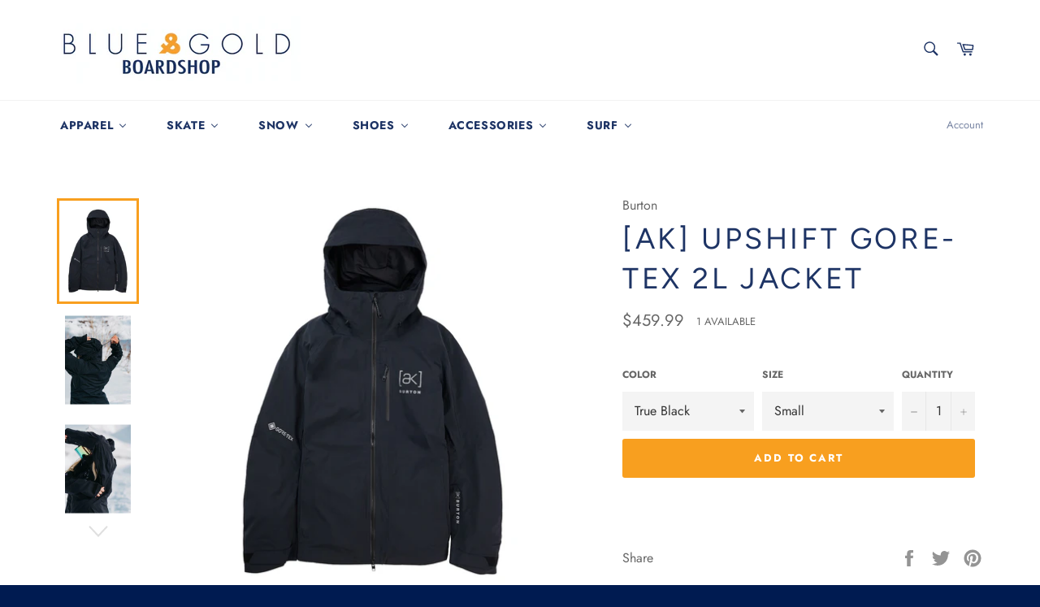

--- FILE ---
content_type: text/html; charset=utf-8
request_url: https://www.blueandgoldak.com/products/ak-upshift-gore-tex-2l-jacket
body_size: 37566
content:
<!doctype html>
<html class="no-js" lang="en">
<head>
                
<title>[ak] Upshift Gore-tex 2L Jacket</title> 
                
<!-- "snippets/limespot.liquid" was not rendered, the associated app was uninstalled -->

  <meta charset="utf-8">
  <meta http-equiv="X-UA-Compatible" content="IE=edge,chrome=1">
  <meta name="viewport" content="width=device-width,initial-scale=1">
  <meta name="theme-color" content="#ffffff">

  
    <link rel="shortcut icon" href="//www.blueandgoldak.com/cdn/shop/files/Blue___Gold_Official_Logo_081015_32x32.jpg?v=1613544244" type="image/png">
  

  <link rel="canonical" href="https://www.blueandgoldak.com/products/ak-upshift-gore-tex-2l-jacket">
   

  

  <!-- /snippets/social-meta-tags.liquid -->




<meta property="og:site_name" content="Blue &amp; Gold Boardshop">
<meta property="og:url" content="https://www.blueandgoldak.com/products/ak-upshift-gore-tex-2l-jacket">
<meta property="og:title" content="[ak] Upshift Gore-tex 2L Jacket">
<meta property="og:type" content="product">
<meta property="og:description" content="Cutting edge clothing, shoes, accessories, and gear for skateboarding & snowboarding lifestyles for guys, girls, and kids.

blue, gold, ak, snowboard, skateboard, clothing,  boardshop, alaska, Burton, Burton Snowboards, Volcom, Nike Skateboarding, Nike, Nike SB, Lib-Technologies, Gnu Snowboards, Jones Snowboards">

  <meta property="og:price:amount" content="459.99">
  <meta property="og:price:currency" content="USD">

<meta property="og:image" content="http://www.blueandgoldak.com/cdn/shop/files/21282101001_1_1200x1200.jpg?v=1696599537"><meta property="og:image" content="http://www.blueandgoldak.com/cdn/shop/files/21282101001_6_1200x1200.jpg?v=1696599550"><meta property="og:image" content="http://www.blueandgoldak.com/cdn/shop/files/21282101001_8_1200x1200.jpg?v=1696599560">
<meta property="og:image:secure_url" content="https://www.blueandgoldak.com/cdn/shop/files/21282101001_1_1200x1200.jpg?v=1696599537"><meta property="og:image:secure_url" content="https://www.blueandgoldak.com/cdn/shop/files/21282101001_6_1200x1200.jpg?v=1696599550"><meta property="og:image:secure_url" content="https://www.blueandgoldak.com/cdn/shop/files/21282101001_8_1200x1200.jpg?v=1696599560">


<meta name="twitter:card" content="summary_large_image">
<meta name="twitter:title" content="[ak] Upshift Gore-tex 2L Jacket">
<meta name="twitter:description" content="Cutting edge clothing, shoes, accessories, and gear for skateboarding & snowboarding lifestyles for guys, girls, and kids.

blue, gold, ak, snowboard, skateboard, clothing,  boardshop, alaska, Burton, Burton Snowboards, Volcom, Nike Skateboarding, Nike, Nike SB, Lib-Technologies, Gnu Snowboards, Jones Snowboards">


  <script>
    document.documentElement.className = document.documentElement.className.replace('no-js', 'js');
  </script>

  <link href="//www.blueandgoldak.com/cdn/shop/t/3/assets/theme.scss.css?v=95809784915204406151759252095" rel="stylesheet" type="text/css" media="all" />

  <script>
    window.theme = window.theme || {};

    theme.strings = {
      stockAvailable: "1 available",
      addToCart: "Add to Cart",
      soldOut: "Sold Out",
      unavailable: "Unavailable",
      noStockAvailable: "The item could not be added to your cart because there are not enough in stock.",
      willNotShipUntil: "Will not ship until [date]",
      willBeInStockAfter: "Will be in stock after [date]",
      totalCartDiscount: "You're saving [savings]",
      addressError: "Error looking up that address",
      addressNoResults: "No results for that address",
      addressQueryLimit: "You have exceeded the Google API usage limit. Consider upgrading to a \u003ca href=\"https:\/\/developers.google.com\/maps\/premium\/usage-limits\"\u003ePremium Plan\u003c\/a\u003e.",
      authError: "There was a problem authenticating your Google Maps API Key."
    };
  </script>

  <script src="//www.blueandgoldak.com/cdn/shop/t/3/assets/lazysizes.min.js?v=56045284683979784691540599979" async="async"></script>

  

  <script src="//www.blueandgoldak.com/cdn/shop/t/3/assets/vendor.js?v=39418018684300761971540599979" defer="defer"></script>

  
    <script>
      window.theme = window.theme || {};
      theme.moneyFormat = "${{amount}}";
    </script>
  

  <script src="//www.blueandgoldak.com/cdn/shop/t/3/assets/theme.js?v=89789462484234876791540599979" defer="defer"></script>

  
  
  <script>window.performance && window.performance.mark && window.performance.mark('shopify.content_for_header.start');</script><meta name="facebook-domain-verification" content="m17syv1ergjiib4vzrgy5z7eborqtw">
<meta id="shopify-digital-wallet" name="shopify-digital-wallet" content="/15800549/digital_wallets/dialog">
<meta name="shopify-checkout-api-token" content="08458b1a06160d01fab750447b2302f9">
<meta id="in-context-paypal-metadata" data-shop-id="15800549" data-venmo-supported="false" data-environment="production" data-locale="en_US" data-paypal-v4="true" data-currency="USD">
<link rel="alternate" type="application/json+oembed" href="https://www.blueandgoldak.com/products/ak-upshift-gore-tex-2l-jacket.oembed">
<script async="async" src="/checkouts/internal/preloads.js?locale=en-US"></script>
<link rel="preconnect" href="https://shop.app" crossorigin="anonymous">
<script async="async" src="https://shop.app/checkouts/internal/preloads.js?locale=en-US&shop_id=15800549" crossorigin="anonymous"></script>
<script id="apple-pay-shop-capabilities" type="application/json">{"shopId":15800549,"countryCode":"US","currencyCode":"USD","merchantCapabilities":["supports3DS"],"merchantId":"gid:\/\/shopify\/Shop\/15800549","merchantName":"Blue \u0026 Gold Boardshop","requiredBillingContactFields":["postalAddress","email","phone"],"requiredShippingContactFields":["postalAddress","email","phone"],"shippingType":"shipping","supportedNetworks":["visa","masterCard","amex","discover","elo","jcb"],"total":{"type":"pending","label":"Blue \u0026 Gold Boardshop","amount":"1.00"},"shopifyPaymentsEnabled":true,"supportsSubscriptions":true}</script>
<script id="shopify-features" type="application/json">{"accessToken":"08458b1a06160d01fab750447b2302f9","betas":["rich-media-storefront-analytics"],"domain":"www.blueandgoldak.com","predictiveSearch":true,"shopId":15800549,"locale":"en"}</script>
<script>var Shopify = Shopify || {};
Shopify.shop = "blue-gold-boardshop.myshopify.com";
Shopify.locale = "en";
Shopify.currency = {"active":"USD","rate":"1.0"};
Shopify.country = "US";
Shopify.theme = {"name":"Blue \u0026 Gold Boardshop","id":32223985745,"schema_name":"Venture","schema_version":"7.5.3","theme_store_id":775,"role":"main"};
Shopify.theme.handle = "null";
Shopify.theme.style = {"id":null,"handle":null};
Shopify.cdnHost = "www.blueandgoldak.com/cdn";
Shopify.routes = Shopify.routes || {};
Shopify.routes.root = "/";</script>
<script type="module">!function(o){(o.Shopify=o.Shopify||{}).modules=!0}(window);</script>
<script>!function(o){function n(){var o=[];function n(){o.push(Array.prototype.slice.apply(arguments))}return n.q=o,n}var t=o.Shopify=o.Shopify||{};t.loadFeatures=n(),t.autoloadFeatures=n()}(window);</script>
<script>
  window.ShopifyPay = window.ShopifyPay || {};
  window.ShopifyPay.apiHost = "shop.app\/pay";
  window.ShopifyPay.redirectState = null;
</script>
<script id="shop-js-analytics" type="application/json">{"pageType":"product"}</script>
<script defer="defer" async type="module" src="//www.blueandgoldak.com/cdn/shopifycloud/shop-js/modules/v2/client.init-shop-cart-sync_C5BV16lS.en.esm.js"></script>
<script defer="defer" async type="module" src="//www.blueandgoldak.com/cdn/shopifycloud/shop-js/modules/v2/chunk.common_CygWptCX.esm.js"></script>
<script type="module">
  await import("//www.blueandgoldak.com/cdn/shopifycloud/shop-js/modules/v2/client.init-shop-cart-sync_C5BV16lS.en.esm.js");
await import("//www.blueandgoldak.com/cdn/shopifycloud/shop-js/modules/v2/chunk.common_CygWptCX.esm.js");

  window.Shopify.SignInWithShop?.initShopCartSync?.({"fedCMEnabled":true,"windoidEnabled":true});

</script>
<script>
  window.Shopify = window.Shopify || {};
  if (!window.Shopify.featureAssets) window.Shopify.featureAssets = {};
  window.Shopify.featureAssets['shop-js'] = {"shop-cart-sync":["modules/v2/client.shop-cart-sync_ZFArdW7E.en.esm.js","modules/v2/chunk.common_CygWptCX.esm.js"],"init-fed-cm":["modules/v2/client.init-fed-cm_CmiC4vf6.en.esm.js","modules/v2/chunk.common_CygWptCX.esm.js"],"shop-button":["modules/v2/client.shop-button_tlx5R9nI.en.esm.js","modules/v2/chunk.common_CygWptCX.esm.js"],"shop-cash-offers":["modules/v2/client.shop-cash-offers_DOA2yAJr.en.esm.js","modules/v2/chunk.common_CygWptCX.esm.js","modules/v2/chunk.modal_D71HUcav.esm.js"],"init-windoid":["modules/v2/client.init-windoid_sURxWdc1.en.esm.js","modules/v2/chunk.common_CygWptCX.esm.js"],"shop-toast-manager":["modules/v2/client.shop-toast-manager_ClPi3nE9.en.esm.js","modules/v2/chunk.common_CygWptCX.esm.js"],"init-shop-email-lookup-coordinator":["modules/v2/client.init-shop-email-lookup-coordinator_B8hsDcYM.en.esm.js","modules/v2/chunk.common_CygWptCX.esm.js"],"init-shop-cart-sync":["modules/v2/client.init-shop-cart-sync_C5BV16lS.en.esm.js","modules/v2/chunk.common_CygWptCX.esm.js"],"avatar":["modules/v2/client.avatar_BTnouDA3.en.esm.js"],"pay-button":["modules/v2/client.pay-button_FdsNuTd3.en.esm.js","modules/v2/chunk.common_CygWptCX.esm.js"],"init-customer-accounts":["modules/v2/client.init-customer-accounts_DxDtT_ad.en.esm.js","modules/v2/client.shop-login-button_C5VAVYt1.en.esm.js","modules/v2/chunk.common_CygWptCX.esm.js","modules/v2/chunk.modal_D71HUcav.esm.js"],"init-shop-for-new-customer-accounts":["modules/v2/client.init-shop-for-new-customer-accounts_ChsxoAhi.en.esm.js","modules/v2/client.shop-login-button_C5VAVYt1.en.esm.js","modules/v2/chunk.common_CygWptCX.esm.js","modules/v2/chunk.modal_D71HUcav.esm.js"],"shop-login-button":["modules/v2/client.shop-login-button_C5VAVYt1.en.esm.js","modules/v2/chunk.common_CygWptCX.esm.js","modules/v2/chunk.modal_D71HUcav.esm.js"],"init-customer-accounts-sign-up":["modules/v2/client.init-customer-accounts-sign-up_CPSyQ0Tj.en.esm.js","modules/v2/client.shop-login-button_C5VAVYt1.en.esm.js","modules/v2/chunk.common_CygWptCX.esm.js","modules/v2/chunk.modal_D71HUcav.esm.js"],"shop-follow-button":["modules/v2/client.shop-follow-button_Cva4Ekp9.en.esm.js","modules/v2/chunk.common_CygWptCX.esm.js","modules/v2/chunk.modal_D71HUcav.esm.js"],"checkout-modal":["modules/v2/client.checkout-modal_BPM8l0SH.en.esm.js","modules/v2/chunk.common_CygWptCX.esm.js","modules/v2/chunk.modal_D71HUcav.esm.js"],"lead-capture":["modules/v2/client.lead-capture_Bi8yE_yS.en.esm.js","modules/v2/chunk.common_CygWptCX.esm.js","modules/v2/chunk.modal_D71HUcav.esm.js"],"shop-login":["modules/v2/client.shop-login_D6lNrXab.en.esm.js","modules/v2/chunk.common_CygWptCX.esm.js","modules/v2/chunk.modal_D71HUcav.esm.js"],"payment-terms":["modules/v2/client.payment-terms_CZxnsJam.en.esm.js","modules/v2/chunk.common_CygWptCX.esm.js","modules/v2/chunk.modal_D71HUcav.esm.js"]};
</script>
<script>(function() {
  var isLoaded = false;
  function asyncLoad() {
    if (isLoaded) return;
    isLoaded = true;
    var urls = ["https:\/\/chimpstatic.com\/mcjs-connected\/js\/users\/3034b33dbe67e4906f2d5c993\/bdfd57ca0643b95bef8a54f05.js?shop=blue-gold-boardshop.myshopify.com","https:\/\/cloudsearch-1f874.kxcdn.com\/shopify.js?shop=blue-gold-boardshop.myshopify.com","https:\/\/cdn.hextom.com\/js\/quickannouncementbar.js?shop=blue-gold-boardshop.myshopify.com","https:\/\/cdn.hextom.com\/js\/freeshippingbar.js?shop=blue-gold-boardshop.myshopify.com"];
    for (var i = 0; i < urls.length; i++) {
      var s = document.createElement('script');
      s.type = 'text/javascript';
      s.async = true;
      s.src = urls[i];
      var x = document.getElementsByTagName('script')[0];
      x.parentNode.insertBefore(s, x);
    }
  };
  if(window.attachEvent) {
    window.attachEvent('onload', asyncLoad);
  } else {
    window.addEventListener('load', asyncLoad, false);
  }
})();</script>
<script id="__st">var __st={"a":15800549,"offset":-32400,"reqid":"5a478694-66cc-459b-afa2-f927e62159b7-1768812002","pageurl":"www.blueandgoldak.com\/products\/ak-upshift-gore-tex-2l-jacket","u":"800d1e143b7d","p":"product","rtyp":"product","rid":8372144341224};</script>
<script>window.ShopifyPaypalV4VisibilityTracking = true;</script>
<script id="captcha-bootstrap">!function(){'use strict';const t='contact',e='account',n='new_comment',o=[[t,t],['blogs',n],['comments',n],[t,'customer']],c=[[e,'customer_login'],[e,'guest_login'],[e,'recover_customer_password'],[e,'create_customer']],r=t=>t.map((([t,e])=>`form[action*='/${t}']:not([data-nocaptcha='true']) input[name='form_type'][value='${e}']`)).join(','),a=t=>()=>t?[...document.querySelectorAll(t)].map((t=>t.form)):[];function s(){const t=[...o],e=r(t);return a(e)}const i='password',u='form_key',d=['recaptcha-v3-token','g-recaptcha-response','h-captcha-response',i],f=()=>{try{return window.sessionStorage}catch{return}},m='__shopify_v',_=t=>t.elements[u];function p(t,e,n=!1){try{const o=window.sessionStorage,c=JSON.parse(o.getItem(e)),{data:r}=function(t){const{data:e,action:n}=t;return t[m]||n?{data:e,action:n}:{data:t,action:n}}(c);for(const[e,n]of Object.entries(r))t.elements[e]&&(t.elements[e].value=n);n&&o.removeItem(e)}catch(o){console.error('form repopulation failed',{error:o})}}const l='form_type',E='cptcha';function T(t){t.dataset[E]=!0}const w=window,h=w.document,L='Shopify',v='ce_forms',y='captcha';let A=!1;((t,e)=>{const n=(g='f06e6c50-85a8-45c8-87d0-21a2b65856fe',I='https://cdn.shopify.com/shopifycloud/storefront-forms-hcaptcha/ce_storefront_forms_captcha_hcaptcha.v1.5.2.iife.js',D={infoText:'Protected by hCaptcha',privacyText:'Privacy',termsText:'Terms'},(t,e,n)=>{const o=w[L][v],c=o.bindForm;if(c)return c(t,g,e,D).then(n);var r;o.q.push([[t,g,e,D],n]),r=I,A||(h.body.append(Object.assign(h.createElement('script'),{id:'captcha-provider',async:!0,src:r})),A=!0)});var g,I,D;w[L]=w[L]||{},w[L][v]=w[L][v]||{},w[L][v].q=[],w[L][y]=w[L][y]||{},w[L][y].protect=function(t,e){n(t,void 0,e),T(t)},Object.freeze(w[L][y]),function(t,e,n,w,h,L){const[v,y,A,g]=function(t,e,n){const i=e?o:[],u=t?c:[],d=[...i,...u],f=r(d),m=r(i),_=r(d.filter((([t,e])=>n.includes(e))));return[a(f),a(m),a(_),s()]}(w,h,L),I=t=>{const e=t.target;return e instanceof HTMLFormElement?e:e&&e.form},D=t=>v().includes(t);t.addEventListener('submit',(t=>{const e=I(t);if(!e)return;const n=D(e)&&!e.dataset.hcaptchaBound&&!e.dataset.recaptchaBound,o=_(e),c=g().includes(e)&&(!o||!o.value);(n||c)&&t.preventDefault(),c&&!n&&(function(t){try{if(!f())return;!function(t){const e=f();if(!e)return;const n=_(t);if(!n)return;const o=n.value;o&&e.removeItem(o)}(t);const e=Array.from(Array(32),(()=>Math.random().toString(36)[2])).join('');!function(t,e){_(t)||t.append(Object.assign(document.createElement('input'),{type:'hidden',name:u})),t.elements[u].value=e}(t,e),function(t,e){const n=f();if(!n)return;const o=[...t.querySelectorAll(`input[type='${i}']`)].map((({name:t})=>t)),c=[...d,...o],r={};for(const[a,s]of new FormData(t).entries())c.includes(a)||(r[a]=s);n.setItem(e,JSON.stringify({[m]:1,action:t.action,data:r}))}(t,e)}catch(e){console.error('failed to persist form',e)}}(e),e.submit())}));const S=(t,e)=>{t&&!t.dataset[E]&&(n(t,e.some((e=>e===t))),T(t))};for(const o of['focusin','change'])t.addEventListener(o,(t=>{const e=I(t);D(e)&&S(e,y())}));const B=e.get('form_key'),M=e.get(l),P=B&&M;t.addEventListener('DOMContentLoaded',(()=>{const t=y();if(P)for(const e of t)e.elements[l].value===M&&p(e,B);[...new Set([...A(),...v().filter((t=>'true'===t.dataset.shopifyCaptcha))])].forEach((e=>S(e,t)))}))}(h,new URLSearchParams(w.location.search),n,t,e,['guest_login'])})(!0,!0)}();</script>
<script integrity="sha256-4kQ18oKyAcykRKYeNunJcIwy7WH5gtpwJnB7kiuLZ1E=" data-source-attribution="shopify.loadfeatures" defer="defer" src="//www.blueandgoldak.com/cdn/shopifycloud/storefront/assets/storefront/load_feature-a0a9edcb.js" crossorigin="anonymous"></script>
<script crossorigin="anonymous" defer="defer" src="//www.blueandgoldak.com/cdn/shopifycloud/storefront/assets/shopify_pay/storefront-65b4c6d7.js?v=20250812"></script>
<script data-source-attribution="shopify.dynamic_checkout.dynamic.init">var Shopify=Shopify||{};Shopify.PaymentButton=Shopify.PaymentButton||{isStorefrontPortableWallets:!0,init:function(){window.Shopify.PaymentButton.init=function(){};var t=document.createElement("script");t.src="https://www.blueandgoldak.com/cdn/shopifycloud/portable-wallets/latest/portable-wallets.en.js",t.type="module",document.head.appendChild(t)}};
</script>
<script data-source-attribution="shopify.dynamic_checkout.buyer_consent">
  function portableWalletsHideBuyerConsent(e){var t=document.getElementById("shopify-buyer-consent"),n=document.getElementById("shopify-subscription-policy-button");t&&n&&(t.classList.add("hidden"),t.setAttribute("aria-hidden","true"),n.removeEventListener("click",e))}function portableWalletsShowBuyerConsent(e){var t=document.getElementById("shopify-buyer-consent"),n=document.getElementById("shopify-subscription-policy-button");t&&n&&(t.classList.remove("hidden"),t.removeAttribute("aria-hidden"),n.addEventListener("click",e))}window.Shopify?.PaymentButton&&(window.Shopify.PaymentButton.hideBuyerConsent=portableWalletsHideBuyerConsent,window.Shopify.PaymentButton.showBuyerConsent=portableWalletsShowBuyerConsent);
</script>
<script data-source-attribution="shopify.dynamic_checkout.cart.bootstrap">document.addEventListener("DOMContentLoaded",(function(){function t(){return document.querySelector("shopify-accelerated-checkout-cart, shopify-accelerated-checkout")}if(t())Shopify.PaymentButton.init();else{new MutationObserver((function(e,n){t()&&(Shopify.PaymentButton.init(),n.disconnect())})).observe(document.body,{childList:!0,subtree:!0})}}));
</script>
<link id="shopify-accelerated-checkout-styles" rel="stylesheet" media="screen" href="https://www.blueandgoldak.com/cdn/shopifycloud/portable-wallets/latest/accelerated-checkout-backwards-compat.css" crossorigin="anonymous">
<style id="shopify-accelerated-checkout-cart">
        #shopify-buyer-consent {
  margin-top: 1em;
  display: inline-block;
  width: 100%;
}

#shopify-buyer-consent.hidden {
  display: none;
}

#shopify-subscription-policy-button {
  background: none;
  border: none;
  padding: 0;
  text-decoration: underline;
  font-size: inherit;
  cursor: pointer;
}

#shopify-subscription-policy-button::before {
  box-shadow: none;
}

      </style>

<script>window.performance && window.performance.mark && window.performance.mark('shopify.content_for_header.end');</script>

<link href="//www.blueandgoldak.com/cdn/shop/t/3/assets/v3globomenu.css?v=36632811453944435481575772184" rel="stylesheet" type="text/css" media="all">
<script>
  var MenuApp = {
    shop 	: 'blue-gold-boardshop.myshopify.com',
    menu	: "no-menu",
    themeId	: 775,
    menuClass	: 'globomenu-store-775 globomenu globomenu-main globomenu-horizontal globomenu-transition-shift globomenu-items-align-left globomenu-sub-indicators  globomenu-trigger-hover globomenu-responsive globomenu-responsive-collapse ',
    mobileBtn	: '<a class="globomenu-responsive-toggle-775 globomenu-responsive-toggle globomenu-responsive-toggle-content-align-left"><i class="fa fa-bars"></i>Menu</a>',
    linkLists	: {
      
        'main-menu':{
		  title : "Main menu",
    	  items : ["/collections","/pages/about-us"],
    	  names : ["This one","About B&G"]
      	},
      
        'footer':{
		  title : "More B&G",
    	  items : ["/pages/about-us","/pages/contact-us","/pages/returns","/pages/team","/pages/privacy-policy"],
    	  names : ["About Us","Contact Us","Returns","Team","Privacy Policy"]
      	},
      
        'footer-menu-2':{
		  title : "UNITED WE STAND SIDEWAYS",
    	  items : ["/pages/about-us","/pages/contact-us","/pages/events","/pages/privacy-policy","/pages/returns","/pages/team"],
    	  names : ["About Us","Contact Us","Events","Privacy Policy","Returns","Team"]
      	},
      
        'customer-account-main-menu':{
		  title : "Customer account main menu",
    	  items : ["/","https://shopify.com/15800549/account/orders?locale=en&region_country=US"],
    	  names : ["Shop","Orders"]
      	}
      
  	}
  };
</script>

<script id="globo-hidden-menu" type="text/html">
<li class="globomenu-item  globomenu-item-level-0 gin">
                    <a class="globomenu-target  globomenu-target-with-icon globomenu-item-layout-icon_left globomenu-item-layout-icon_left globomenu-target-with-icon globomenu-item-layout-icon_left" href="/"><i class="globomenu-icon fa fa-home"></i><span class="globomenu-target-title globomenu-target-text">Home</span></a></li></script>

<script src="//www.blueandgoldak.com/cdn/shop/t/3/assets/v3globomenu.js?v=120371548755722451841575772188" type="text/javascript"></script>
<script>MenuApp.init();</script>

<!-- Zapiet | Store Pickup + Delivery -->


<style type="text/css">
.mfp-bg{z-index:999999998;overflow:hidden;background:#0b0b0b;opacity:.8}.mfp-bg,.mfp-wrap{top:0;left:0;width:100%;height:100%;position:fixed}.mfp-wrap{z-index:999999999;outline:0!important;-webkit-backface-visibility:hidden}.mfp-container{text-align:center;position:absolute;width:100%;height:100%;left:0;top:0;padding:0 8px;-webkit-box-sizing:border-box;box-sizing:border-box}.mfp-container:before{content:"";display:inline-block;height:100%;vertical-align:middle}.mfp-align-top .mfp-container:before{display:none}.mfp-content{position:relative;display:inline-block;vertical-align:middle;margin:0 auto;text-align:left;z-index:1045}.mfp-ajax-holder .mfp-content,.mfp-inline-holder .mfp-content{width:100%;cursor:auto}.mfp-ajax-cur{cursor:progress}.mfp-zoom-out-cur,.mfp-zoom-out-cur .mfp-image-holder .mfp-close{cursor:-webkit-zoom-out;cursor:zoom-out}.mfp-zoom{cursor:pointer;cursor:-webkit-zoom-in;cursor:zoom-in}.mfp-auto-cursor .mfp-content{cursor:auto}.mfp-arrow,.mfp-close,.mfp-counter,.mfp-preloader{-webkit-user-select:none;-moz-user-select:none;-ms-user-select:none;user-select:none}.mfp-loading.mfp-figure{display:none}.mfp-hide{display:none!important}.mfp-preloader{color:#ccc;position:absolute;top:50%;width:auto;text-align:center;margin-top:-.8em;left:8px;right:8px;z-index:1044}.mfp-preloader a{color:#ccc}.mfp-preloader a:hover{color:#fff}.mfp-s-error .mfp-content,.mfp-s-ready .mfp-preloader{display:none}button.mfp-arrow,button.mfp-close{overflow:visible;cursor:pointer;background:0 0;border:0;-webkit-appearance:none;display:block;outline:0;padding:0;z-index:1046;-webkit-box-shadow:none;box-shadow:none;-ms-touch-action:manipulation;touch-action:manipulation}button::-moz-focus-inner{padding:0;border:0}.mfp-close{width:44px;height:44px;line-height:44px;position:absolute;right:0;top:0;text-decoration:none;text-align:center;opacity:.65;padding:0 0 18px 10px;color:#fff;font-style:normal;font-size:28px;font-family:Arial,Baskerville,monospace}.mfp-close:focus,.mfp-close:hover{opacity:1}.mfp-close:active{top:1px}.mfp-close-btn-in .mfp-close{color:#333}@media (max-width:900px){.mfp-container{padding-left:6px;padding-right:6px}}.picker,.picker__holder{width:100%;position:absolute}.picker{font-size:16px;text-align:left;line-height:1.2;color:#000;z-index:10000;-webkit-user-select:none;-moz-user-select:none;-ms-user-select:none;user-select:none}.picker__input{cursor:default}.picker__input.picker__input--active{border-color:#0089ec}.picker__holder{overflow-y:auto;-webkit-overflow-scrolling:touch;background:#fff;border:1px solid #aaa;border-top-width:0;border-bottom-width:0;border-radius:0 0 5px 5px;-webkit-box-sizing:border-box;box-sizing:border-box;min-width:176px;max-width:466px;max-height:0;-moz-opacity:0;opacity:0;-webkit-transform:translateY(-1em) perspective(600px) rotateX(10deg);transform:translateY(-1em) perspective(600px) rotateX(10deg);transition:-webkit-transform .15s ease-out,opacity .15s ease-out,max-height 0s .15s,border-width 0s .15s;-webkit-transition:opacity .15s ease-out,max-height 0s .15s,border-width 0s .15s,-webkit-transform .15s ease-out;transition:opacity .15s ease-out,max-height 0s .15s,border-width 0s .15s,-webkit-transform .15s ease-out;transition:transform .15s ease-out,opacity .15s ease-out,max-height 0s .15s,border-width 0s .15s;transition:transform .15s ease-out,opacity .15s ease-out,max-height 0s .15s,border-width 0s .15s,-webkit-transform .15s ease-out}
.picker__frame{padding:1px}.picker__wrap{margin:-1px}.picker--opened .picker__holder{max-height:25em;-moz-opacity:1;opacity:1;border-top-width:1px;border-bottom-width:1px;-webkit-transform:translateY(0) perspective(600px) rotateX(0);transform:translateY(0) perspective(600px) rotateX(0);transition:-webkit-transform .15s ease-out,opacity .15s ease-out,max-height 0s,border-width 0s;-webkit-transition:opacity .15s ease-out,max-height 0s,border-width 0s,-webkit-transform .15s ease-out;transition:opacity .15s ease-out,max-height 0s,border-width 0s,-webkit-transform .15s ease-out;transition:transform .15s ease-out,opacity .15s ease-out,max-height 0s,border-width 0s;transition:transform .15s ease-out,opacity .15s ease-out,max-height 0s,border-width 0s,-webkit-transform .15s ease-out;-webkit-box-shadow:0 6px 18px 1px rgba(0,0,0,.12);box-shadow:0 6px 18px 1px rgba(0,0,0,.12)}.picker__footer,.picker__header,.picker__table{text-align:center}.picker__day--highlighted,.picker__select--month:focus,.picker__select--year:focus{border-color:#0089ec}.picker__box{padding:0 1em}.picker__header{position:relative;margin-top:.75em}.picker__month,.picker__year{font-weight:500;display:inline-block;margin-left:.25em;margin-right:.25em}.picker__year{color:#999;font-size:.8em;font-style:italic}.picker__select--month,.picker__select--year{border:1px solid #b7b7b7;height:2em;padding:.5em;margin-left:.25em;margin-right:.25em}.picker__select--month{width:35%}.picker__select--year{width:22.5%}.picker__nav--next,.picker__nav--prev{position:absolute;padding:.5em 1.25em;width:1em;height:1em;-webkit-box-sizing:content-box;box-sizing:content-box;top:-.25em}.picker__nav--prev{left:-1em;padding-right:1.25em}.picker__nav--next{right:-1em;padding-left:1.25em}@media (min-width:24.5em){.picker__select--month,.picker__select--year{margin-top:-.5em}.picker__nav--next,.picker__nav--prev{top:-.33em}.picker__nav--prev{padding-right:1.5em}.picker__nav--next{padding-left:1.5em}}.picker__nav--next:before,.picker__nav--prev:before{content:" ";border-top:.5em solid transparent;border-bottom:.5em solid transparent;border-right:.75em solid #000;width:0;height:0;display:block;margin:0 auto}.picker__nav--next:before{border-right:0;border-left:.75em solid #000}.picker__nav--next:hover,.picker__nav--prev:hover{cursor:pointer;color:#000;background:#b1dcfb}.picker__nav--disabled,.picker__nav--disabled:before,.picker__nav--disabled:before:hover,.picker__nav--disabled:hover{cursor:default;background:0 0;border-right-color:#f5f5f5;border-left-color:#f5f5f5}.picker--focused .picker__day--highlighted,.picker__day--highlighted:hover,.picker__day--infocus:hover,.picker__day--outfocus:hover{color:#000;cursor:pointer;background:#b1dcfb}.picker__table{border-collapse:collapse;border-spacing:0;table-layout:fixed;font-size:inherit;width:100%;margin-top:.75em;margin-bottom:.5em}@media (min-height:33.875em){.picker__table{margin-bottom:.75em}}.picker__table td{margin:0;padding:0}.picker__weekday{width:14.285714286%;font-size:.75em;padding-bottom:.25em;color:#999;font-weight:500}@media (min-height:33.875em){.picker__weekday{padding-bottom:.5em}}.picker__day{padding:.3125em 0;font-weight:200;border:1px solid transparent}.picker__day--today{position:relative}.picker__day--today:before{content:" ";position:absolute;top:2px;right:2px;width:0;height:0;border-top:.5em solid #0059bc;border-left:.5em solid transparent}.picker__day--disabled:before{border-top-color:#aaa}.picker__day--outfocus{color:#ddd}.picker--focused .picker__day--selected,.picker__day--selected,.picker__day--selected:hover{background:#0089ec;color:#fff}.picker--focused .picker__day--disabled,.picker__day--disabled,.picker__day--disabled:hover{background:#f5f5f5;border-color:#f5f5f5;color:#ddd;cursor:default}.picker__day--highlighted.picker__day--disabled,.picker__day--highlighted.picker__day--disabled:hover{background:#bbb}.picker__button--clear,.picker__button--close,.picker__button--today{border:1px solid #fff;background:#fff;font-size:.8em;padding:.66em 0;font-weight:700;width:33%;display:inline-block;vertical-align:bottom}.picker__button--clear:hover,.picker__button--close:hover,.picker__button--today:hover{cursor:pointer;color:#000;background:#b1dcfb;border-bottom-color:#b1dcfb}.picker__button--clear:focus,.picker__button--close:focus,.picker__button--today:focus{background:#b1dcfb;border-color:#0089ec;outline:0}.picker__button--clear:before,.picker__button--close:before,.picker__button--today:before{position:relative;display:inline-block;height:0}.picker__button--clear:before,.picker__button--today:before{content:" ";margin-right:.45em}.picker__button--today:before{top:-.05em;width:0;border-top:.66em solid #0059bc;border-left:.66em solid transparent}.picker__button--clear:before{top:-.25em;width:.66em;border-top:3px solid #e20}.picker__button--close:before{content:"\D7";top:-.1em;vertical-align:top;font-size:1.1em;margin-right:.35em;color:#777}.picker__button--today[disabled],.picker__button--today[disabled]:hover{background:#f5f5f5;border-color:#f5f5f5;color:#ddd;cursor:default}.picker__button--today[disabled]:before{border-top-color:#aaa}.picker--focused .picker__list-item--highlighted,.picker__list-item--highlighted:hover,.picker__list-item:hover{background:#b1dcfb;cursor:pointer;color:#000}.picker__list{list-style:none;padding:.75em 0 4.2em;margin:0}.picker__list-item{border-bottom:1px solid #ddd;border-top:1px solid #ddd;margin-bottom:-1px;position:relative;background:#fff;padding:.75em 1.25em}@media (min-height:46.75em){.picker__list-item{padding:.5em 1em}}.picker__list-item--highlighted,.picker__list-item:hover{border-color:#0089ec;z-index:10}.picker--focused .picker__list-item--selected,.picker__list-item--selected,.picker__list-item--selected:hover{background:#0089ec;color:#fff;z-index:10}.picker--focused .picker__list-item--disabled,.picker__list-item--disabled,.picker__list-item--disabled:hover{background:#f5f5f5;color:#ddd;cursor:default;border-color:#ddd;z-index:auto}.picker--time .picker__button--clear{display:block;width:80%;margin:1em auto 0;padding:1em 1.25em;background:0 0;border:0;font-weight:500;font-size:.67em;text-align:center;text-transform:uppercase;color:#666}.picker--time .picker__button--clear:focus,.picker--time .picker__button--clear:hover{background:#e20;border-color:#e20;cursor:pointer;color:#fff;outline:0}.picker--time .picker__button--clear:before{top:-.25em;color:#666;font-size:1.25em;font-weight:700}.picker--time .picker__button--clear:focus:before,.picker--time .picker__button--clear:hover:before{color:#fff;border-color:#fff}.picker--time{min-width:256px;max-width:320px}.picker--time .picker__holder{background:#f2f2f2}@media (min-height:40.125em){.picker--time .picker__holder{font-size:.875em}}.picker--time .picker__box{padding:0;position:relative}#storePickupApp{display:-webkit-box;display:-ms-flexbox;display:flex;-webkit-box-orient:vertical;-webkit-box-direction:normal;-ms-flex-direction:column;flex-direction:column;margin-bottom:1rem;margin-top:1rem;text-align:left}#storePickupApp tr{display:table-row}#storePickupApp tr td{display:table-cell}#storePickupApp .filterByRegion select{width:100%}#storePickupApp .row{display:block}#storePickupApp .picker__weekday{padding:1em!important}#storePickupApp input[type=text]{-webkit-box-flex:1;-ms-flex-positive:1;flex-grow:1;padding:.7em 1em;border:1px solid #dadada;-webkit-box-shadow:inset 0 1px 3px #ddd;box-shadow:inset 0 1px 3px #ddd;-webkit-box-sizing:border-box;box-sizing:border-box;border-radius:4px;width:100%;margin-bottom:0;font-size:.9em;line-height:1em;height:inherit}#storePickupApp p{padding:0;margin:10px 0;font-size:.9em}#storePickupApp .pickupPagination{padding:0;margin:1em 0 0;font-size:.9em;display:-webkit-box;display:-ms-flexbox;display:flex;-webkit-box-align:center;-ms-flex-align:center;align-items:center;-webkit-box-pack:center;-ms-flex-pack:center;justify-content:center}#storePickupApp .pickupPagination li{margin-right:.4em;border:1px solid #dadada;border-radius:4px;display:-webkit-box;display:-ms-flexbox;display:flex}#storePickupApp .pickupPagination li a{padding:.5em 1em}#storePickupApp .pickupPagination li.active{background:#eee}#storePickupApp .pickupPagination li:hover{border-color:#c1c1c1}#storePickupApp .checkoutMethodsContainer{display:-webkit-box;display:-ms-flexbox;display:flex;-webkit-box-align:center;-ms-flex-align:center;align-items:center;-webkit-box-flex:1;-ms-flex-positive:1;flex-grow:1;-ms-flex-wrap:nowrap;flex-wrap:nowrap;-webkit-box-align:stretch;-ms-flex-align:stretch;align-items:stretch}#storePickupApp .checkoutMethodsContainer.inline{-webkit-box-orient:vertical;-webkit-box-direction:normal;-ms-flex-direction:column;flex-direction:column}#storePickupApp .checkoutMethodsContainer.inline,#storePickupApp .checkoutMethodsContainer.inline .checkoutMethod{display:-webkit-box;display:-ms-flexbox;display:flex}#storePickupApp .checkoutMethodsContainer.default .checkoutMethod{-webkit-box-flex:1;-ms-flex:1;flex:1;-webkit-box-orient:vertical;-webkit-box-direction:normal;-ms-flex-direction:column;flex-direction:column;-webkit-box-pack:center;-ms-flex-pack:center;justify-content:center;-webkit-box-align:center;-ms-flex-align:center;align-items:center;display:-webkit-box;display:-ms-flexbox;display:flex;margin-right:.5em;border:1px solid #dadada;border-radius:5px;padding:1em}#storePickupApp .checkoutMethodsContainer.default .checkoutMethod:last-child{margin-right:0}#storePickupApp .checkoutMethodsContainer.default .checkoutMethod:hover{cursor:pointer;border-color:#c1c1c1}#storePickupApp .checkoutMethodsContainer.default .checkoutMethod.active{background:#eee}#storePickupApp .checkoutMethodsContainer.default .checkoutMethod .checkoutMethodImage{display:-webkit-box;display:-ms-flexbox;display:flex;-webkit-box-align:center;-ms-flex-align:center;align-items:center;-webkit-box-pack:center;-ms-flex-pack:center;justify-content:center;padding-bottom:.5em}#storePickupApp .checkoutMethodsContainer.default .checkoutMethod .checkoutMethodImage img{max-height:26px}#storePickupApp .checkoutMethodsContainer.default .checkoutMethod .checkoutMethodName{text-align:center;line-height:1em;font-size:.9em}#storePickupApp .checkoutMethodsContainer.custom .checkoutMethod{-webkit-box-flex:1;-ms-flex:1;flex:1;-webkit-box-orient:vertical;-webkit-box-direction:normal;-ms-flex-direction:column;flex-direction:column;-webkit-box-pack:center;-ms-flex-pack:center;justify-content:center;-webkit-box-align:center;-ms-flex-align:center;align-items:center;display:-webkit-box;display:-ms-flexbox;display:flex;margin-right:.5em}#storePickupApp .checkoutMethodsContainer.custom .checkoutMethod:last-child{margin-right:0}#storePickupApp .checkoutMethodsContainer.custom .checkoutMethod .checkoutMethodImage{display:-webkit-box;display:-ms-flexbox;display:flex;-webkit-box-align:center;-ms-flex-align:center;align-items:center;-webkit-box-pack:center;-ms-flex-pack:center;justify-content:center}#storePickupApp .checkoutMethodContainer.pickup #searchBlock{margin-top:1em}#storePickupApp .checkoutMethodContainer .inputWithButton{display:-webkit-box;display:-ms-flexbox;display:flex;margin-bottom:1em;position:relative}#storePickupApp .checkoutMethodContainer .inputWithButton input[type=text]{-webkit-box-flex:1;-ms-flex:1;flex:1;border-right:0;margin:0;max-width:inherit;border-radius:4px 0 0 4px;line-height:1em}#storePickupApp .checkoutMethodContainer .inputWithButton .button{display:-webkit-box;display:-ms-flexbox;display:flex;-webkit-box-align:center;-ms-flex-align:center;align-items:center;-webkit-box-pack:center;-ms-flex-pack:center;justify-content:center;background:#eee;border:none;border:1px solid #dadada;border-radius:0 4px 4px 0;font-size:1.2em;padding:0 .6em;margin:0;width:inherit}#storePickupApp .checkoutMethodContainer .inputWithButton .button:hover{cursor:pointer}#storePickupApp .checkoutMethodContainer .inputWithButton .button .fa{color:#000}#storePickupApp .checkoutMethodContainer .locations{border:1px solid #dadada;border-radius:4px;margin-top:.5em;max-height:240px;overflow-y:auto}#storePickupApp .checkoutMethodContainer .locations .location{padding:1em;display:-webkit-box;display:-ms-flexbox;display:flex;line-height:1.2em;border-bottom:1px solid #f3f3f3;margin-bottom:0;-webkit-box-align:start;-ms-flex-align:start;align-items:flex-start}#storePickupApp .checkoutMethodContainer .locations .location input[type=radio]{margin-top:.2em;margin-right:.7em;height:inherit}#storePickupApp .checkoutMethodContainer .locations .location:last-child{border-bottom:none}#storePickupApp .checkoutMethodContainer .locations .location.active{background:#eee}#storePickupApp .checkoutMethodContainer .locations .location .block{display:-webkit-box;display:-ms-flexbox;display:flex;-webkit-box-orient:vertical;-webkit-box-direction:normal;-ms-flex-direction:column;flex-direction:column;font-size:.9em}#storePickupApp .checkoutMethodContainer .locations .location .block .company_name{display:-webkit-box;display:-ms-flexbox;display:flex;margin-bottom:.3em}#storePickupApp .checkoutMethodContainer .locations .location .block .moreInformationLink{margin-top:.3em}#storePickupApp .checkoutMethodContainer .picker__holder{bottom:-39px}#storePickupApp .checkoutMethodContainer .picker__list{padding:0;display:block}#storePickupApp .checkoutMethodContainer.delivery .inputWithButton,#storePickupApp .checkoutMethodContainer.shipping .inputWithButton{margin-bottom:0}#storePickupApp .checkoutMethodContainer .picker__list-item,#storePickupApp .checkoutMethodContainer .picker__list-item:first-child,#storePickupApp .checkoutMethodContainer .picker__list-item:nth-child(0),#storePickupApp .checkoutMethodContainer .picker__list-item:nth-child(2),#storePickupApp .checkoutMethodContainer .picker__list-item:nth-child(3),#storePickupApp .checkoutMethodContainer .picker__list-item:nth-child(4),#storePickupApp .checkoutMethodContainer .picker__list-item:nth-child(5){width:100%;display:block;padding:1em}#storePickupApp .checkoutMethodContainer.pickup .datePicker{margin-top:1em;margin-bottom:0}#storePickupApp .checkoutMethodContainer.delivery .picker--time .picker__list-item--disabled{display:none}#storePickupApp .spinnerContainer{padding:.5em 0;display:-webkit-box;display:-ms-flexbox;display:flex;-webkit-box-pack:center;-ms-flex-pack:center;justify-content:center;font-size:1.5em}#storePickupApp .error,#storePickupApp .error p{color:#c00}#storePickupApp .picker{left:0}.drawer__cart #storePickupApp .checkoutMethod .checkoutMethodImage img{-webkit-filter:invert(1);filter:invert(1)}.drawer__cart #storePickupApp .checkoutMethod.active{color:#222323}.drawer__cart #storePickupApp .checkoutMethod.active img{-webkit-filter:invert(0);filter:invert(0)}.drawer__cart #storePickupApp .inputWithButton .button,.drawer__cart #storePickupApp .locations .location .block,.drawer__cart #storePickupApp .locations .location a{color:#222323}.zapietModal{color:#333;width:auto;padding:20px;margin:20px auto}.zapietModal,.zapietModal.moreInformation{position:relative;background:#fff;max-width:500px}.zapietModal.moreInformation{margin:0 auto;border:1px solid #fff;border-radius:4px;padding:1em}.zapietModal.moreInformation h2{margin-bottom:.4em;font-size:1.5em}.zapietModal.moreInformation .mfp-close-btn-in .mfp-close{margin:0}.zapietModal.moreInformation table{margin-bottom:0;width:100%}.zapietModal.moreInformation .address{line-height:1.4em;padding-bottom:1em}#storePickupApp .address {margin-bottom: 0;padding-bottom: 0;}
</style>

<link href="//www.blueandgoldak.com/cdn/shop/t/3/assets/storepickup.scss.css?v=65365550471428489891586068900" rel="stylesheet" type="text/css" media="all" />
<link href="https://cdnjs.cloudflare.com/ajax/libs/font-awesome/4.7.0/css/font-awesome.min.css" rel="stylesheet" type="text/css" media="all" />









<script src="//www.blueandgoldak.com/cdn/shop/t/3/assets/storepickup.js?v=37444161324217295351586068897" type="text/javascript"></script>

<script type="text/javascript">
var products = [];
  

  
ZapietCachedSettings = {
  // Your myshopify.com domain name. 
  shop_identifier: 'blue-gold-boardshop.myshopify.com',
  // Which language would you like the widget in? Default English. 
  language_code: 'en',
  // Any custom settings can go here.
  settings: {
    disable_deliveries: false,
    disable_pickups: false,
    disable_shipping: false
  },
  products: products,
  checkout_button_label: 'Check Out',
  customer: {
    first_name: '',
    last_name: '',
    company: '',
    address1: '',
    address2: '',
    city: '',
    province: '',
    country: '',
    zip: '',
    phone: ''
  },
  advance_notice: {
    pickup: {
      value: '',
      unit: '',
      breakpoint: '',
      after_breakpoint_value: '',
      after_breakpoint_unit: ''
    },
    delivery: { 
      value: '',
      unit: '',
      breakpoint: '',
      after_breakpoint_value: '',
      after_breakpoint_unit: ''
    },
    shipping: {
      value: '',
      breakpoint: '',
      after_breakpoint_value: ''
    }
  },
  // Do not modify the following parameters.
  cached_config: {"enable_app":true,"enable_geo_search_for_pickups":false,"pickup_region_filter_enabled":false,"pickup_region_filter_field":null,"currency":"USD","weight_format":"kg","pickup.enable_map":false,"delivery_validation_method":"within_max_radius","base_country_name":"United States","base_country_code":"US","method_display_style":"default","default_method_display_style":"classic","date_format":"l, F j, Y","time_format":"h:i A","week_day_start":"Sun","pickup_address_format":"<span class=\"name\"><strong>{{company_name}}</strong></span><span class=\"address\">{{address_line_1}}<br>{{city}}, {{postal_code}}</span><span class=\"distance\">{{distance}}</span>{{more_information}}","rates_enabled":true,"payment_customization_enabled":false,"distance_format":"km","enable_delivery_address_autocompletion":false,"enable_delivery_current_location":false,"enable_pickup_address_autocompletion":false,"pickup_date_picker_enabled":true,"pickup_time_picker_enabled":true,"delivery_note_enabled":false,"delivery_note_required":false,"delivery_date_picker_enabled":true,"delivery_time_picker_enabled":true,"shipping.date_picker_enabled":false,"delivery_validate_cart":false,"pickup_validate_cart":false,"gmak":"","enable_checkout_locale":true,"enable_checkout_url":true,"disable_widget_for_digital_items":true,"disable_widget_for_product_handles":"gift-card","colors":{"widget_active_background_color":null,"widget_active_border_color":null,"widget_active_icon_color":null,"widget_active_text_color":null,"widget_inactive_background_color":null,"widget_inactive_border_color":null,"widget_inactive_icon_color":null,"widget_inactive_text_color":null},"delivery_validator":{"enabled":false,"show_on_page_load":true,"sticky":false},"checkout":{"delivery":{"discount_code":"","prepopulate_shipping_address":true,"preselect_first_available_time":true},"pickup":{"discount_code":"","prepopulate_shipping_address":true,"customer_phone_required":false,"preselect_first_location":true,"preselect_first_available_time":true},"shipping":{"discount_code":""}},"day_name_attribute_enabled":false,"methods":{"shipping":{"active":true,"enabled":true,"name":"Shipping","sort":1,"status":{"condition":"price","operator":"morethan","value":0,"enabled":true,"product_conditions":{"enabled":false,"value":"Delivery Only,Pickup Only","enable":false,"property":"tags","hide_button":false}},"button":{"type":"default","default":"","hover":"","active":""}},"delivery":{"active":false,"enabled":true,"name":"Delivery","sort":2,"status":{"condition":"price","operator":"morethan","value":0,"enabled":true,"product_conditions":{"enabled":false,"value":"Pickup Only,Shipping Only","enable":false,"property":"tags","hide_button":false}},"button":{"type":"default","default":"","hover":"","active":""}},"pickup":{"active":false,"enabled":true,"name":"Pickup","sort":3,"status":{"condition":"price","operator":"morethan","value":0,"enabled":true,"product_conditions":{"enabled":false,"value":"Delivery Only,Shipping Only","enable":false,"property":"tags","hide_button":false}},"button":{"type":"default","default":"","hover":"","active":""}}},"translations":{"methods":{"shipping":"Shipping","pickup":"Pickups","delivery":"Delivery"},"calendar":{"january":"January","february":"February","march":"March","april":"April","may":"May","june":"June","july":"July","august":"August","september":"September","october":"October","november":"November","december":"December","sunday":"Sun","monday":"Mon","tuesday":"Tue","wednesday":"Wed","thursday":"Thu","friday":"Fri","saturday":"Sat","today":"","close":"","labelMonthNext":"Next month","labelMonthPrev":"Previous month","labelMonthSelect":"Select a month","labelYearSelect":"Select a year","and":"and","between":"between"},"pickup":{"heading":"Store Pickup","note":"","location_placeholder":"Enter your postal code ...","filter_by_region_placeholder":"Filter by region","location_label":"Choose a location.","datepicker_label":"Pick a date and time.","date_time_output":"{{DATE}} at {{TIME}}","datepicker_placeholder":"Choose a date and time.","locations_found":"Please choose a pickup location, date and time:","no_locations_found":"Sorry, pickup is not available for your selected items.","no_date_time_selected":"Please select a date & time.","checkout_button":"Checkout","could_not_find_location":"Sorry, we could not find your location.","checkout_error":"Please select a date and time for pickup.","more_information":"More information","opening_hours":"Opening hours","dates_not_available":"Sorry, your selected items are not currently available for pickup.","min_order_total":"Minimum order value for pickup is $0.00","min_order_weight":"Minimum order weight for pickup is {{ weight }}","max_order_total":"Maximum order value for pickup is $0.00","max_order_weight":"Maximum order weight for pickup is {{ weight }}","cart_eligibility_error":"Sorry, pickup is not available for your selected items."},"delivery":{"heading":"Local Delivery","note":"Enter your postal code into the field below to check if you are eligible for local delivery:","location_placeholder":"Enter your postal code ...","datepicker_label":"Pick a date and time.","datepicker_placeholder":"Choose a date and time.","date_time_output":"{{DATE}} between {{SLOT_START_TIME}} and {{SLOT_END_TIME}}","available":"Great! You are eligible for delivery.","not_available":"Sorry, delivery is not available in your area.","no_date_time_selected":"Please select a date & time for pickup.","checkout_button":"Checkout","could_not_find_location":"Sorry, we could not find your location.","checkout_error":"Please enter a valid zipcode and select your preferred date and time for delivery.","cart_eligibility_error":"Sorry, delivery is not available for your selected items.","dates_not_available":"Sorry, your selected items are not currently available for pickup.","min_order_total":"Minimum order value for delivery is $0.00","min_order_weight":"Minimum order weight for delivery is {{ weight }}","max_order_total":"Maximum order value for delivery is $0.00","max_order_weight":"Maximum order weight for delivery is {{ weight }}","delivery_validator_prelude":"Do we deliver?","delivery_validator_placeholder":"Enter your postal code ...","delivery_validator_button_label":"Go","delivery_validator_eligible_heading":"Great, we deliver to your area!","delivery_validator_eligible_content":"To start shopping just click the button below","delivery_validator_eligible_button_label":"Continue shopping","delivery_validator_not_eligible_heading":"Sorry, we do not deliver to your area","delivery_validator_not_eligible_content":"You are more then welcome to continue browsing our store","delivery_validator_not_eligible_button_label":"Continue shopping","delivery_validator_error_heading":"An error occured","delivery_validator_error_content":"Sorry, it looks like we have encountered an unexpected error. Please try again.","delivery_validator_error_button_label":"Continue shopping"},"shipping":{"heading":"Shipping","note":"Please click the checkout button to continue.","checkout_button":"Checkout","datepicker_placeholder":"Choose a date and time.","checkout_error":"Please choose a date for shipping.","min_order_total":"Minimum order value for shipping is $0.00","min_order_weight":"Minimum order weight for shipping is {{ weight }}","max_order_total":"Maximum order value for shipping is $0.00","max_order_weight":"Maximum order weight for shipping is {{ weight }}","cart_eligibility_error":"Sorry, shipping is not available for your selected items."},"product_widget":{"title":"Delivery and pickup options:","pickup_at":"Pickup at {{ location }}","ready_for_collection":"Ready for collection from","on":"on","view_all_stores":"View all stores","pickup_not_available_item":"Pickup not available for this item","delivery_not_available_location":"Delivery not available for {{ postal_code }}","delivered_by":"Delivered by {{ date }}","delivered_today":"Delivered today","change":"Change","tomorrow":"tomorrow","today":"today","delivery_to":"Delivery to {{ postal_code }}","showing_options_for":"Showing options for {{ postal_code }}","modal_heading":"Select a store for pickup","modal_subheading":"Showing stores near {{ postal_code }}","show_opening_hours":"Show opening hours","hide_opening_hours":"Hide opening hours","closed":"Closed","input_placeholder":"Enter your postal code","input_button":"Check","input_error":"Add a postal code to check available delivery and pickup options.","pickup_available":"Pickup available","not_available":"Not available","select":"Select","selected":"Selected","find_a_store":"Find a store"},"shipping_language_code":"en","delivery_language_code":"en-AU","pickup_language_code":"en-CA"},"default_language":"en","region":"us","api_region":"api","enable_zapiet_id_all_items":false,"widget_restore_state_on_load":false,"draft_orders_enabled":false,"preselect_checkout_method":true,"widget_show_could_not_locate_div_error":true,"checkout_extension_enabled":false,"show_pickup_consent_checkbox":false,"show_delivery_consent_checkbox":false,"subscription_paused":false,"pickup_note_enabled":false,"pickup_note_required":false,"shipping_note_enabled":false,"shipping_note_required":false}
}

Zapiet.start(ZapietCachedSettings);
</script>
<!-- Zapiet | Store Pickup + Delivery -->
  
  

  










<!-- BEGIN app block: shopify://apps/buddha-mega-menu-navigation/blocks/megamenu/dbb4ce56-bf86-4830-9b3d-16efbef51c6f -->
<script>
        var productImageAndPrice = [],
            collectionImages = [],
            articleImages = [],
            mmLivIcons = false,
            mmFlipClock = false,
            mmFixesUseJquery = false,
            mmNumMMI = 6,
            mmSchemaTranslation = {},
            mmMenuStrings =  {"menuStrings":{"default":{"Apparel":"Apparel","Men's":"Men's","Shirts":"Shirts","Button Ups":"Button Ups","Flannels":"Flannels","T-Shirts":"T-Shirts","Wovens":"Wovens","Pants":"Pants","Jeans":"Jeans","Shorts":"Shorts","Jackets":"Jackets","Hoodies & Sweatshirts":"Hoodies & Sweatshirts","Hoodies":"Hoodies","Crew Neck Sweatshirts":"Crew Neck Sweatshirts","Tech Apparel":"Tech Apparel","Women's":"Women's","Tank Tops":"Tank Tops","Tees":"Tees","Tops":"Tops","Dresses & Skirts":"Dresses & Skirts","Dresses":"Dresses","Skirts":"Skirts"," Hoodies":" Hoodies","Tech Outerwear":"Tech Outerwear","Youth":"Youth","Skate":"Skate","Decks":"Decks","Street Decks":"Street Decks","Re-Issue Decks":"Re-Issue Decks","Trucks":"Trucks","Wheels":"Wheels","Skate Wheels":"Skate Wheels","Longboard Wheels":"Longboard Wheels","Cruiser & Filmer Wheels":"Cruiser & Filmer Wheels","Completes":"Completes","Skateboard Completes":"Skateboard Completes","Cruiser Completes":"Cruiser Completes","Longboard Completes":"Longboard Completes","Protective Gear":"Protective Gear","Helmets":"Helmets","Pads":"Pads","Youth Helmets":"Youth Helmets","Accessories":"Accessories","Bearings":"Bearings","Griptape":"Griptape","Specialty Griptape":"Specialty Griptape","Griptape NonSpecialty":"Griptape NonSpecialty","Hardware":"Hardware","Risers":"Risers","Tools":"Tools","Skate wax":"Skate wax","Snow":"Snow","Snowboards":"Snowboards","Men's Snowboards":"Men's Snowboards","Women's Snowboards":"Women's Snowboards","Splitboards":"Splitboards","Youth Snowboards":"Youth Snowboards","Bindings":"Bindings","Men's Bindings":"Men's Bindings","Women's Bindings":"Women's Bindings","Splitboard Bindings":"Splitboard Bindings","Youth Bindings":"Youth Bindings","Boots":"Boots","Men's Boots":"Men's Boots","Laced Boots":"Laced Boots","BOA Boots":"BOA Boots","Women's Boots":"Women's Boots","Youth Boots":"Youth Boots","Boot Insoles":"Boot Insoles","Insoles":"Insoles","Outerwear":"Outerwear","Men's Outerwear":"Men's Outerwear","Base Layers":"Base Layers","Beanies and Headwear":"Beanies and Headwear","Gloves":"Gloves","Snowboard Socks":"Snowboard Socks","Women's Outerwear":"Women's Outerwear","Youth Outerwear":"Youth Outerwear","Boys Base Layers":"Boys Base Layers","Boys Jackets":"Boys Jackets","Boys Snowboard Helmets":"Boys Snowboard Helmets","Girls Base Layers":"Girls Base Layers","Girls Jackets":"Girls Jackets","Girls Pants":"Girls Pants","Girls Snowboard Helmets":"Girls Snowboard Helmets","Face Masks and Hoods":"Face Masks and Hoods","Goggles":"Goggles","Men's Goggles":"Men's Goggles","Women's Goggles":"Women's Goggles","Youth Goggles":"Youth Goggles","Men's Helmets":"Men's Helmets","Women's Helmets":"Women's Helmets","Snow Safety":"Snow Safety","Avalanche Airbags":"Avalanche Airbags","Avakanche Transceivers":"Avakanche Transceivers","BC Link Radios":"BC Link Radios","Poles":"Poles","Probes & Shovels":"Probes & Shovels","Snow Study Tools":"Snow Study Tools","Snow Accessories":"Snow Accessories","Snowboard Bags":"Snowboard Bags","Stomp Pads":"Stomp Pads","Wax and Tuning":"Wax and Tuning","Socks":"Socks","Men's Snowboard Socks":"Men's Snowboard Socks","Women's Snowboard Socks":"Women's Snowboard Socks","Youth Snowboard Socks":"Youth Snowboard Socks","Shoes":"Shoes","Men's Shoes":"Men's Shoes","Skate Shoes":"Skate Shoes","Casual Shoes":"Casual Shoes","Sandals & Flip Flops":"Sandals & Flip Flops","Women's Shoes":"Women's Shoes","Women's Skate Shoes":"Women's Skate Shoes","Women's Casual Shoes":"Women's Casual Shoes","Women's Sandals & Flip Flops":"Women's Sandals & Flip Flops","Youth Shoes":"Youth Shoes","Audio":"Audio","Belts":"Belts","Camera Accessories":"Camera Accessories","Packs & Bags":"Packs & Bags","Backpacks":"Backpacks","Luggage":"Luggage","Women's Backpacks & Bags":"Women's Backpacks & Bags","GoPro":"GoPro","Hats & Beanies":"Hats & Beanies","Hats":"Hats","Beanies":"Beanies","Scarves":"Scarves","Casual Socks":"Casual Socks","Women's Socks":"Women's Socks","Stickers":"Stickers","Sunglasses":"Sunglasses","Men's Sunglasses":"Men's Sunglasses","Women's Sunglasses":"Women's Sunglasses","Videos":"Videos","Wallets":"Wallets","Men's Wallets":"Men's Wallets","Women's Wallets":"Women's Wallets","Novelties":"Novelties","Surf":"Surf","Surfboards":"Surfboards","Surf Bags":"Surf Bags","Surf Accessories":"Surf Accessories"}},"additional":{"default":{}}} ,
            mmShopLocale = "en",
            mmShopLocaleCollectionsRoute = "/collections",
            mmSchemaDesignJSON = [{"action":"menu-select","value":"main-menu"},{"action":"design","setting":"font_size","value":"10px"},{"action":"design","setting":"button_text_color","value":"#ffffff"},{"action":"design","setting":"button_text_hover_color","value":"#ffffff"},{"action":"design","setting":"button_background_color","value":"#0da19a"},{"action":"design","setting":"button_background_hover_color","value":"#0d8781"},{"action":"design","setting":"font_family","value":"Lato"},{"action":"design","setting":"link_hover_color","value":"#63625d"},{"action":"design","setting":"vertical_link_hover_color","value":"#f8a90c"},{"action":"design","setting":"background_color","value":"#ffffff"},{"action":"design","setting":"background_hover_color","value":"#eeeff3"},{"action":"design","setting":"text_color","value":"#001b51"},{"action":"design","setting":"vertical_text_color","value":"#ffffff"},{"action":"design","setting":"vertical_font_size","value":"11px"}],
            mmDomChangeSkipUl = "",
            buddhaMegaMenuShop = "blue-gold-boardshop.myshopify.com",
            mmWireframeCompression = "0",
            mmExtensionAssetUrl = "https://cdn.shopify.com/extensions/019abe06-4a3f-7763-88da-170e1b54169b/mega-menu-151/assets/";var bestSellersHTML = '';var newestProductsHTML = '';/* get link lists api */
        var linkLists={"main-menu" : {"title":"Main menu", "items":["/collections","/pages/about-us",]},"footer" : {"title":"More B&amp;G", "items":["/pages/about-us","/pages/contact-us","/pages/returns","/pages/team","/pages/privacy-policy",]},"footer-menu-2" : {"title":"UNITED WE STAND SIDEWAYS", "items":["/pages/about-us","/pages/contact-us","/pages/events","/pages/privacy-policy","/pages/returns","/pages/team",]},"customer-account-main-menu" : {"title":"Customer account main menu", "items":["/","https://shopify.com/15800549/account/orders?locale=en&amp;region_country=US",]},};/*ENDPARSE*/

        

        /* set product prices *//* get the collection images *//* get the article images *//* customer fixes */
        var mmThemeFixesAfter = function(){ if (tempMenuObject.u.querySelector(".site-nav--active.buddha-menu-item") == null) { mmForEach(tempMenuObject.u, ".buddha-menu-item", function(el){ el.classList.add("site-nav--active"); }); } mmAddStyle(" .horizontal-mega-menu { white-space: normal; } ", "themeScript"); }; 
        

        var mmWireframe = {"html" : "<li class=\"buddha-menu-item\" itemId=\"PFnVZ\"  ><a data-href=\"/collections/apparel-1\" href=\"/collections/apparel-1\" aria-label=\"Apparel\" data-no-instant=\"\" onclick=\"mmGoToPage(this, event); return false;\"  ><span class=\"mm-title\">Apparel</span><i class=\"mm-arrow mm-angle-down\" aria-hidden=\"true\"></i><span class=\"toggle-menu-btn\" style=\"display:none;\" title=\"Toggle menu\" onclick=\"return toggleSubmenu(this)\"><span class=\"mm-arrow-icon\"><span class=\"bar-one\"></span><span class=\"bar-two\"></span></span></span></a><ul class=\"mm-submenu tree  small \"><li data-href=\"/collections/mens\" href=\"/collections/mens\" aria-label=\"Men's\" data-no-instant=\"\" onclick=\"mmGoToPage(this, event); return false;\"  ><a data-href=\"/collections/mens\" href=\"/collections/mens\" aria-label=\"Men's\" data-no-instant=\"\" onclick=\"mmGoToPage(this, event); return false;\"  ><span class=\"mm-title\">Men's</span><i class=\"mm-arrow mm-angle-down\" aria-hidden=\"true\"></i><span class=\"toggle-menu-btn\" style=\"display:none;\" title=\"Toggle menu\" onclick=\"return toggleSubmenu(this)\"><span class=\"mm-arrow-icon\"><span class=\"bar-one\"></span><span class=\"bar-two\"></span></span></span></a><ul class=\"mm-submenu tree  small \"><li data-href=\"/collections/shirts\" href=\"/collections/shirts\" aria-label=\"Shirts\" data-no-instant=\"\" onclick=\"mmGoToPage(this, event); return false;\"  ><a data-href=\"/collections/shirts\" href=\"/collections/shirts\" aria-label=\"Shirts\" data-no-instant=\"\" onclick=\"mmGoToPage(this, event); return false;\"  ><span class=\"mm-title\">Shirts</span><i class=\"mm-arrow mm-angle-down\" aria-hidden=\"true\"></i><span class=\"toggle-menu-btn\" style=\"display:none;\" title=\"Toggle menu\" onclick=\"return toggleSubmenu(this)\"><span class=\"mm-arrow-icon\"><span class=\"bar-one\"></span><span class=\"bar-two\"></span></span></span></a><ul class=\"mm-submenu tree  small mm-last-level\"><li data-href=\"/collections/button-ups\" href=\"/collections/button-ups\" aria-label=\"Button Ups\" data-no-instant=\"\" onclick=\"mmGoToPage(this, event); return false;\"  ><a data-href=\"/collections/button-ups\" href=\"/collections/button-ups\" aria-label=\"Button Ups\" data-no-instant=\"\" onclick=\"mmGoToPage(this, event); return false;\"  ><span class=\"mm-title\">Button Ups</span></a></li><li data-href=\"/collections/mens-flannels\" href=\"/collections/mens-flannels\" aria-label=\"Flannels\" data-no-instant=\"\" onclick=\"mmGoToPage(this, event); return false;\"  ><a data-href=\"/collections/mens-flannels\" href=\"/collections/mens-flannels\" aria-label=\"Flannels\" data-no-instant=\"\" onclick=\"mmGoToPage(this, event); return false;\"  ><span class=\"mm-title\">Flannels</span></a></li><li data-href=\"/collections/t-shirts\" href=\"/collections/t-shirts\" aria-label=\"T-Shirts\" data-no-instant=\"\" onclick=\"mmGoToPage(this, event); return false;\"  ><a data-href=\"/collections/t-shirts\" href=\"/collections/t-shirts\" aria-label=\"T-Shirts\" data-no-instant=\"\" onclick=\"mmGoToPage(this, event); return false;\"  ><span class=\"mm-title\">T-Shirts</span></a></li><li data-href=\"/collections/wovens\" href=\"/collections/wovens\" aria-label=\"Wovens\" data-no-instant=\"\" onclick=\"mmGoToPage(this, event); return false;\"  ><a data-href=\"/collections/wovens\" href=\"/collections/wovens\" aria-label=\"Wovens\" data-no-instant=\"\" onclick=\"mmGoToPage(this, event); return false;\"  ><span class=\"mm-title\">Wovens</span></a></li></ul></li><li data-href=\"/collections/pants\" href=\"/collections/pants\" aria-label=\"Pants\" data-no-instant=\"\" onclick=\"mmGoToPage(this, event); return false;\"  ><a data-href=\"/collections/pants\" href=\"/collections/pants\" aria-label=\"Pants\" data-no-instant=\"\" onclick=\"mmGoToPage(this, event); return false;\"  ><span class=\"mm-title\">Pants</span><i class=\"mm-arrow mm-angle-down\" aria-hidden=\"true\"></i><span class=\"toggle-menu-btn\" style=\"display:none;\" title=\"Toggle menu\" onclick=\"return toggleSubmenu(this)\"><span class=\"mm-arrow-icon\"><span class=\"bar-one\"></span><span class=\"bar-two\"></span></span></span></a><ul class=\"mm-submenu tree  small mm-last-level\"><li data-href=\"/collections/jeans\" href=\"/collections/jeans\" aria-label=\"Jeans\" data-no-instant=\"\" onclick=\"mmGoToPage(this, event); return false;\"  ><a data-href=\"/collections/jeans\" href=\"/collections/jeans\" aria-label=\"Jeans\" data-no-instant=\"\" onclick=\"mmGoToPage(this, event); return false;\"  ><span class=\"mm-title\">Jeans</span></a></li><li data-href=\"/collections/pants\" href=\"/collections/pants\" aria-label=\"Pants\" data-no-instant=\"\" onclick=\"mmGoToPage(this, event); return false;\"  ><a data-href=\"/collections/pants\" href=\"/collections/pants\" aria-label=\"Pants\" data-no-instant=\"\" onclick=\"mmGoToPage(this, event); return false;\"  ><span class=\"mm-title\">Pants</span></a></li><li data-href=\"/collections/shorts\" href=\"/collections/shorts\" aria-label=\"Shorts\" data-no-instant=\"\" onclick=\"mmGoToPage(this, event); return false;\"  ><a data-href=\"/collections/shorts\" href=\"/collections/shorts\" aria-label=\"Shorts\" data-no-instant=\"\" onclick=\"mmGoToPage(this, event); return false;\"  ><span class=\"mm-title\">Shorts</span></a></li></ul></li><li data-href=\"/collections/jackets\" href=\"/collections/jackets\" aria-label=\"Jackets\" data-no-instant=\"\" onclick=\"mmGoToPage(this, event); return false;\"  ><a data-href=\"/collections/jackets\" href=\"/collections/jackets\" aria-label=\"Jackets\" data-no-instant=\"\" onclick=\"mmGoToPage(this, event); return false;\"  ><span class=\"mm-title\">Jackets</span></a></li><li data-href=\"/collections/hoodies-and-sweatshirts\" href=\"/collections/hoodies-and-sweatshirts\" aria-label=\"Hoodies & Sweatshirts\" data-no-instant=\"\" onclick=\"mmGoToPage(this, event); return false;\"  ><a data-href=\"/collections/hoodies-and-sweatshirts\" href=\"/collections/hoodies-and-sweatshirts\" aria-label=\"Hoodies & Sweatshirts\" data-no-instant=\"\" onclick=\"mmGoToPage(this, event); return false;\"  ><span class=\"mm-title\">Hoodies & Sweatshirts</span><i class=\"mm-arrow mm-angle-down\" aria-hidden=\"true\"></i><span class=\"toggle-menu-btn\" style=\"display:none;\" title=\"Toggle menu\" onclick=\"return toggleSubmenu(this)\"><span class=\"mm-arrow-icon\"><span class=\"bar-one\"></span><span class=\"bar-two\"></span></span></span></a><ul class=\"mm-submenu tree  small mm-last-level\"><li data-href=\"/collections/hoodies\" href=\"/collections/hoodies\" aria-label=\"Hoodies\" data-no-instant=\"\" onclick=\"mmGoToPage(this, event); return false;\"  ><a data-href=\"/collections/hoodies\" href=\"/collections/hoodies\" aria-label=\"Hoodies\" data-no-instant=\"\" onclick=\"mmGoToPage(this, event); return false;\"  ><span class=\"mm-title\">Hoodies</span></a></li><li data-href=\"/collections/crew-neck-sweatshirts\" href=\"/collections/crew-neck-sweatshirts\" aria-label=\"Crew Neck Sweatshirts\" data-no-instant=\"\" onclick=\"mmGoToPage(this, event); return false;\"  ><a data-href=\"/collections/crew-neck-sweatshirts\" href=\"/collections/crew-neck-sweatshirts\" aria-label=\"Crew Neck Sweatshirts\" data-no-instant=\"\" onclick=\"mmGoToPage(this, event); return false;\"  ><span class=\"mm-title\">Crew Neck Sweatshirts</span></a></li></ul></li><li data-href=\"/collections/mens-snowboard-outerwear\" href=\"/collections/mens-snowboard-outerwear\" aria-label=\"Tech Apparel\" data-no-instant=\"\" onclick=\"mmGoToPage(this, event); return false;\"  ><a data-href=\"/collections/mens-snowboard-outerwear\" href=\"/collections/mens-snowboard-outerwear\" aria-label=\"Tech Apparel\" data-no-instant=\"\" onclick=\"mmGoToPage(this, event); return false;\"  ><span class=\"mm-title\">Tech Apparel</span></a></li></ul></li><li data-href=\"/collections/womens\" href=\"/collections/womens\" aria-label=\"Women's\" data-no-instant=\"\" onclick=\"mmGoToPage(this, event); return false;\"  ><a data-href=\"/collections/womens\" href=\"/collections/womens\" aria-label=\"Women's\" data-no-instant=\"\" onclick=\"mmGoToPage(this, event); return false;\"  ><span class=\"mm-title\">Women's</span><i class=\"mm-arrow mm-angle-down\" aria-hidden=\"true\"></i><span class=\"toggle-menu-btn\" style=\"display:none;\" title=\"Toggle menu\" onclick=\"return toggleSubmenu(this)\"><span class=\"mm-arrow-icon\"><span class=\"bar-one\"></span><span class=\"bar-two\"></span></span></span></a><ul class=\"mm-submenu tree  small \"><li data-href=\"/collections/womens-shirts\" href=\"/collections/womens-shirts\" aria-label=\"Shirts\" data-no-instant=\"\" onclick=\"mmGoToPage(this, event); return false;\"  ><a data-href=\"/collections/womens-shirts\" href=\"/collections/womens-shirts\" aria-label=\"Shirts\" data-no-instant=\"\" onclick=\"mmGoToPage(this, event); return false;\"  ><span class=\"mm-title\">Shirts</span><i class=\"mm-arrow mm-angle-down\" aria-hidden=\"true\"></i><span class=\"toggle-menu-btn\" style=\"display:none;\" title=\"Toggle menu\" onclick=\"return toggleSubmenu(this)\"><span class=\"mm-arrow-icon\"><span class=\"bar-one\"></span><span class=\"bar-two\"></span></span></span></a><ul class=\"mm-submenu tree  small mm-last-level\"><li data-href=\"/collections/flannels\" href=\"/collections/flannels\" aria-label=\"Flannels\" data-no-instant=\"\" onclick=\"mmGoToPage(this, event); return false;\"  ><a data-href=\"/collections/flannels\" href=\"/collections/flannels\" aria-label=\"Flannels\" data-no-instant=\"\" onclick=\"mmGoToPage(this, event); return false;\"  ><span class=\"mm-title\">Flannels</span></a></li><li data-href=\"/collections/tanks\" href=\"/collections/tanks\" aria-label=\"Tank Tops\" data-no-instant=\"\" onclick=\"mmGoToPage(this, event); return false;\"  ><a data-href=\"/collections/tanks\" href=\"/collections/tanks\" aria-label=\"Tank Tops\" data-no-instant=\"\" onclick=\"mmGoToPage(this, event); return false;\"  ><span class=\"mm-title\">Tank Tops</span></a></li><li data-href=\"/collections/womens-shirts\" href=\"/collections/womens-shirts\" aria-label=\"Tees\" data-no-instant=\"\" onclick=\"mmGoToPage(this, event); return false;\"  ><a data-href=\"/collections/womens-shirts\" href=\"/collections/womens-shirts\" aria-label=\"Tees\" data-no-instant=\"\" onclick=\"mmGoToPage(this, event); return false;\"  ><span class=\"mm-title\">Tees</span></a></li><li data-href=\"/collections/tops\" href=\"/collections/tops\" aria-label=\"Tops\" data-no-instant=\"\" onclick=\"mmGoToPage(this, event); return false;\"  ><a data-href=\"/collections/tops\" href=\"/collections/tops\" aria-label=\"Tops\" data-no-instant=\"\" onclick=\"mmGoToPage(this, event); return false;\"  ><span class=\"mm-title\">Tops</span></a></li></ul></li><li data-href=\"/collections/womens-pants\" href=\"/collections/womens-pants\" aria-label=\"Pants\" data-no-instant=\"\" onclick=\"mmGoToPage(this, event); return false;\"  ><a data-href=\"/collections/womens-pants\" href=\"/collections/womens-pants\" aria-label=\"Pants\" data-no-instant=\"\" onclick=\"mmGoToPage(this, event); return false;\"  ><span class=\"mm-title\">Pants</span><i class=\"mm-arrow mm-angle-down\" aria-hidden=\"true\"></i><span class=\"toggle-menu-btn\" style=\"display:none;\" title=\"Toggle menu\" onclick=\"return toggleSubmenu(this)\"><span class=\"mm-arrow-icon\"><span class=\"bar-one\"></span><span class=\"bar-two\"></span></span></span></a><ul class=\"mm-submenu tree  small mm-last-level\"><li data-href=\"/collections/womens-jeans\" href=\"/collections/womens-jeans\" aria-label=\"Jeans\" data-no-instant=\"\" onclick=\"mmGoToPage(this, event); return false;\"  ><a data-href=\"/collections/womens-jeans\" href=\"/collections/womens-jeans\" aria-label=\"Jeans\" data-no-instant=\"\" onclick=\"mmGoToPage(this, event); return false;\"  ><span class=\"mm-title\">Jeans</span></a></li><li data-href=\"/collections/womens-pants\" href=\"/collections/womens-pants\" aria-label=\"Pants\" data-no-instant=\"\" onclick=\"mmGoToPage(this, event); return false;\"  ><a data-href=\"/collections/womens-pants\" href=\"/collections/womens-pants\" aria-label=\"Pants\" data-no-instant=\"\" onclick=\"mmGoToPage(this, event); return false;\"  ><span class=\"mm-title\">Pants</span></a></li><li data-href=\"/collections/womens-shorts\" href=\"/collections/womens-shorts\" aria-label=\"Shorts\" data-no-instant=\"\" onclick=\"mmGoToPage(this, event); return false;\"  ><a data-href=\"/collections/womens-shorts\" href=\"/collections/womens-shorts\" aria-label=\"Shorts\" data-no-instant=\"\" onclick=\"mmGoToPage(this, event); return false;\"  ><span class=\"mm-title\">Shorts</span></a></li></ul></li><li data-href=\"/collections/dresses-and-skirts\" href=\"/collections/dresses-and-skirts\" aria-label=\"Dresses & Skirts\" data-no-instant=\"\" onclick=\"mmGoToPage(this, event); return false;\"  ><a data-href=\"/collections/dresses-and-skirts\" href=\"/collections/dresses-and-skirts\" aria-label=\"Dresses & Skirts\" data-no-instant=\"\" onclick=\"mmGoToPage(this, event); return false;\"  ><span class=\"mm-title\">Dresses & Skirts</span><i class=\"mm-arrow mm-angle-down\" aria-hidden=\"true\"></i><span class=\"toggle-menu-btn\" style=\"display:none;\" title=\"Toggle menu\" onclick=\"return toggleSubmenu(this)\"><span class=\"mm-arrow-icon\"><span class=\"bar-one\"></span><span class=\"bar-two\"></span></span></span></a><ul class=\"mm-submenu tree  small mm-last-level\"><li data-href=\"/collections/dresses\" href=\"/collections/dresses\" aria-label=\"Dresses\" data-no-instant=\"\" onclick=\"mmGoToPage(this, event); return false;\"  ><a data-href=\"/collections/dresses\" href=\"/collections/dresses\" aria-label=\"Dresses\" data-no-instant=\"\" onclick=\"mmGoToPage(this, event); return false;\"  ><span class=\"mm-title\">Dresses</span></a></li><li data-href=\"/collections/skirts\" href=\"/collections/skirts\" aria-label=\"Skirts\" data-no-instant=\"\" onclick=\"mmGoToPage(this, event); return false;\"  ><a data-href=\"/collections/skirts\" href=\"/collections/skirts\" aria-label=\"Skirts\" data-no-instant=\"\" onclick=\"mmGoToPage(this, event); return false;\"  ><span class=\"mm-title\">Skirts</span></a></li></ul></li><li data-href=\"/collections/womens-jackets\" href=\"/collections/womens-jackets\" aria-label=\"Jackets\" data-no-instant=\"\" onclick=\"mmGoToPage(this, event); return false;\"  ><a data-href=\"/collections/womens-jackets\" href=\"/collections/womens-jackets\" aria-label=\"Jackets\" data-no-instant=\"\" onclick=\"mmGoToPage(this, event); return false;\"  ><span class=\"mm-title\">Jackets</span></a></li><li data-href=\"/collections/womens-hoodies-and-sweatshirts\" href=\"/collections/womens-hoodies-and-sweatshirts\" aria-label=\"Hoodies & Sweatshirts\" data-no-instant=\"\" onclick=\"mmGoToPage(this, event); return false;\"  ><a data-href=\"/collections/womens-hoodies-and-sweatshirts\" href=\"/collections/womens-hoodies-and-sweatshirts\" aria-label=\"Hoodies & Sweatshirts\" data-no-instant=\"\" onclick=\"mmGoToPage(this, event); return false;\"  ><span class=\"mm-title\">Hoodies & Sweatshirts</span><i class=\"mm-arrow mm-angle-down\" aria-hidden=\"true\"></i><span class=\"toggle-menu-btn\" style=\"display:none;\" title=\"Toggle menu\" onclick=\"return toggleSubmenu(this)\"><span class=\"mm-arrow-icon\"><span class=\"bar-one\"></span><span class=\"bar-two\"></span></span></span></a><ul class=\"mm-submenu tree  small mm-last-level\"><li data-href=\"/collections/womens-hoodies\" href=\"/collections/womens-hoodies\" aria-label=\" Hoodies\" data-no-instant=\"\" onclick=\"mmGoToPage(this, event); return false;\"  ><a data-href=\"/collections/womens-hoodies\" href=\"/collections/womens-hoodies\" aria-label=\" Hoodies\" data-no-instant=\"\" onclick=\"mmGoToPage(this, event); return false;\"  ><span class=\"mm-title\">Hoodies</span></a></li><li data-href=\"/collections/womens-pullover-crew-necks\" href=\"/collections/womens-pullover-crew-necks\" aria-label=\"Crew Neck Sweatshirts\" data-no-instant=\"\" onclick=\"mmGoToPage(this, event); return false;\"  ><a data-href=\"/collections/womens-pullover-crew-necks\" href=\"/collections/womens-pullover-crew-necks\" aria-label=\"Crew Neck Sweatshirts\" data-no-instant=\"\" onclick=\"mmGoToPage(this, event); return false;\"  ><span class=\"mm-title\">Crew Neck Sweatshirts</span></a></li></ul></li><li data-href=\"/collections/womens-tech-apparel\" href=\"/collections/womens-tech-apparel\" aria-label=\"Tech Outerwear\" data-no-instant=\"\" onclick=\"mmGoToPage(this, event); return false;\"  ><a data-href=\"/collections/womens-tech-apparel\" href=\"/collections/womens-tech-apparel\" aria-label=\"Tech Outerwear\" data-no-instant=\"\" onclick=\"mmGoToPage(this, event); return false;\"  ><span class=\"mm-title\">Tech Outerwear</span></a></li></ul></li><li data-href=\"/collections/youth\" href=\"/collections/youth\" aria-label=\"Youth\" data-no-instant=\"\" onclick=\"mmGoToPage(this, event); return false;\"  ><a data-href=\"/collections/youth\" href=\"/collections/youth\" aria-label=\"Youth\" data-no-instant=\"\" onclick=\"mmGoToPage(this, event); return false;\"  ><span class=\"mm-title\">Youth</span><i class=\"mm-arrow mm-angle-down\" aria-hidden=\"true\"></i><span class=\"toggle-menu-btn\" style=\"display:none;\" title=\"Toggle menu\" onclick=\"return toggleSubmenu(this)\"><span class=\"mm-arrow-icon\"><span class=\"bar-one\"></span><span class=\"bar-two\"></span></span></span></a><ul class=\"mm-submenu tree  small mm-last-level\"><li data-href=\"/collections/youth-t-shirts\" href=\"/collections/youth-t-shirts\" aria-label=\"T-Shirts\" data-no-instant=\"\" onclick=\"mmGoToPage(this, event); return false;\"  ><a data-href=\"/collections/youth-t-shirts\" href=\"/collections/youth-t-shirts\" aria-label=\"T-Shirts\" data-no-instant=\"\" onclick=\"mmGoToPage(this, event); return false;\"  ><span class=\"mm-title\">T-Shirts</span></a></li><li data-href=\"/collections/youth-hoodies\" href=\"/collections/youth-hoodies\" aria-label=\"Hoodies & Sweatshirts\" data-no-instant=\"\" onclick=\"mmGoToPage(this, event); return false;\"  ><a data-href=\"/collections/youth-hoodies\" href=\"/collections/youth-hoodies\" aria-label=\"Hoodies & Sweatshirts\" data-no-instant=\"\" onclick=\"mmGoToPage(this, event); return false;\"  ><span class=\"mm-title\">Hoodies & Sweatshirts</span></a></li></ul></li></ul></li><li class=\"buddha-menu-item\" itemId=\"oLNgQ\"  ><a data-href=\"/collections/skate\" href=\"/collections/skate\" aria-label=\"Skate\" data-no-instant=\"\" onclick=\"mmGoToPage(this, event); return false;\"  ><span class=\"mm-title\">Skate</span><i class=\"mm-arrow mm-angle-down\" aria-hidden=\"true\"></i><span class=\"toggle-menu-btn\" style=\"display:none;\" title=\"Toggle menu\" onclick=\"return toggleSubmenu(this)\"><span class=\"mm-arrow-icon\"><span class=\"bar-one\"></span><span class=\"bar-two\"></span></span></span></a><ul class=\"mm-submenu tree  small \"><li data-href=\"/collections/decks\" href=\"/collections/decks\" aria-label=\"Decks\" data-no-instant=\"\" onclick=\"mmGoToPage(this, event); return false;\"  ><a data-href=\"/collections/decks\" href=\"/collections/decks\" aria-label=\"Decks\" data-no-instant=\"\" onclick=\"mmGoToPage(this, event); return false;\"  ><span class=\"mm-title\">Decks</span><i class=\"mm-arrow mm-angle-down\" aria-hidden=\"true\"></i><span class=\"toggle-menu-btn\" style=\"display:none;\" title=\"Toggle menu\" onclick=\"return toggleSubmenu(this)\"><span class=\"mm-arrow-icon\"><span class=\"bar-one\"></span><span class=\"bar-two\"></span></span></span></a><ul class=\"mm-submenu tree  small mm-last-level\"><li data-href=\"/collections/street-decks\" href=\"/collections/street-decks\" aria-label=\"Street Decks\" data-no-instant=\"\" onclick=\"mmGoToPage(this, event); return false;\"  ><a data-href=\"/collections/street-decks\" href=\"/collections/street-decks\" aria-label=\"Street Decks\" data-no-instant=\"\" onclick=\"mmGoToPage(this, event); return false;\"  ><span class=\"mm-title\">Street Decks</span></a></li><li data-href=\"/collections/re-issue-decks\" href=\"/collections/re-issue-decks\" aria-label=\"Re-Issue Decks\" data-no-instant=\"\" onclick=\"mmGoToPage(this, event); return false;\"  ><a data-href=\"/collections/re-issue-decks\" href=\"/collections/re-issue-decks\" aria-label=\"Re-Issue Decks\" data-no-instant=\"\" onclick=\"mmGoToPage(this, event); return false;\"  ><span class=\"mm-title\">Re-Issue Decks</span></a></li></ul></li><li data-href=\"/collections/trucks\" href=\"/collections/trucks\" aria-label=\"Trucks\" data-no-instant=\"\" onclick=\"mmGoToPage(this, event); return false;\"  ><a data-href=\"/collections/trucks\" href=\"/collections/trucks\" aria-label=\"Trucks\" data-no-instant=\"\" onclick=\"mmGoToPage(this, event); return false;\"  ><span class=\"mm-title\">Trucks</span></a></li><li data-href=\"/collections/wheels\" href=\"/collections/wheels\" aria-label=\"Wheels\" data-no-instant=\"\" onclick=\"mmGoToPage(this, event); return false;\"  ><a data-href=\"/collections/wheels\" href=\"/collections/wheels\" aria-label=\"Wheels\" data-no-instant=\"\" onclick=\"mmGoToPage(this, event); return false;\"  ><span class=\"mm-title\">Wheels</span><i class=\"mm-arrow mm-angle-down\" aria-hidden=\"true\"></i><span class=\"toggle-menu-btn\" style=\"display:none;\" title=\"Toggle menu\" onclick=\"return toggleSubmenu(this)\"><span class=\"mm-arrow-icon\"><span class=\"bar-one\"></span><span class=\"bar-two\"></span></span></span></a><ul class=\"mm-submenu tree  small mm-last-level\"><li data-href=\"/collections/skate-wheels\" href=\"/collections/skate-wheels\" aria-label=\"Skate Wheels\" data-no-instant=\"\" onclick=\"mmGoToPage(this, event); return false;\"  ><a data-href=\"/collections/skate-wheels\" href=\"/collections/skate-wheels\" aria-label=\"Skate Wheels\" data-no-instant=\"\" onclick=\"mmGoToPage(this, event); return false;\"  ><span class=\"mm-title\">Skate Wheels</span></a></li><li data-href=\"/collections/longboard-wheels\" href=\"/collections/longboard-wheels\" aria-label=\"Longboard Wheels\" data-no-instant=\"\" onclick=\"mmGoToPage(this, event); return false;\"  ><a data-href=\"/collections/longboard-wheels\" href=\"/collections/longboard-wheels\" aria-label=\"Longboard Wheels\" data-no-instant=\"\" onclick=\"mmGoToPage(this, event); return false;\"  ><span class=\"mm-title\">Longboard Wheels</span></a></li><li data-href=\"/collections/cruiser-filmer-wheels\" href=\"/collections/cruiser-filmer-wheels\" aria-label=\"Cruiser & Filmer Wheels\" data-no-instant=\"\" onclick=\"mmGoToPage(this, event); return false;\"  ><a data-href=\"/collections/cruiser-filmer-wheels\" href=\"/collections/cruiser-filmer-wheels\" aria-label=\"Cruiser & Filmer Wheels\" data-no-instant=\"\" onclick=\"mmGoToPage(this, event); return false;\"  ><span class=\"mm-title\">Cruiser & Filmer Wheels</span></a></li></ul></li><li data-href=\"/collections/completes\" href=\"/collections/completes\" aria-label=\"Completes\" data-no-instant=\"\" onclick=\"mmGoToPage(this, event); return false;\"  ><a data-href=\"/collections/completes\" href=\"/collections/completes\" aria-label=\"Completes\" data-no-instant=\"\" onclick=\"mmGoToPage(this, event); return false;\"  ><span class=\"mm-title\">Completes</span><i class=\"mm-arrow mm-angle-down\" aria-hidden=\"true\"></i><span class=\"toggle-menu-btn\" style=\"display:none;\" title=\"Toggle menu\" onclick=\"return toggleSubmenu(this)\"><span class=\"mm-arrow-icon\"><span class=\"bar-one\"></span><span class=\"bar-two\"></span></span></span></a><ul class=\"mm-submenu tree  small mm-last-level\"><li data-href=\"/collections/skateboard-completes\" href=\"/collections/skateboard-completes\" aria-label=\"Skateboard Completes\" data-no-instant=\"\" onclick=\"mmGoToPage(this, event); return false;\"  ><a data-href=\"/collections/skateboard-completes\" href=\"/collections/skateboard-completes\" aria-label=\"Skateboard Completes\" data-no-instant=\"\" onclick=\"mmGoToPage(this, event); return false;\"  ><span class=\"mm-title\">Skateboard Completes</span></a></li><li data-href=\"/collections/cruiser-completes\" href=\"/collections/cruiser-completes\" aria-label=\"Cruiser Completes\" data-no-instant=\"\" onclick=\"mmGoToPage(this, event); return false;\"  ><a data-href=\"/collections/cruiser-completes\" href=\"/collections/cruiser-completes\" aria-label=\"Cruiser Completes\" data-no-instant=\"\" onclick=\"mmGoToPage(this, event); return false;\"  ><span class=\"mm-title\">Cruiser Completes</span></a></li><li data-href=\"/collections/longboard-completes\" href=\"/collections/longboard-completes\" aria-label=\"Longboard Completes\" data-no-instant=\"\" onclick=\"mmGoToPage(this, event); return false;\"  ><a data-href=\"/collections/longboard-completes\" href=\"/collections/longboard-completes\" aria-label=\"Longboard Completes\" data-no-instant=\"\" onclick=\"mmGoToPage(this, event); return false;\"  ><span class=\"mm-title\">Longboard Completes</span></a></li></ul></li><li data-href=\"/collections/protective\" href=\"/collections/protective\" aria-label=\"Protective Gear\" data-no-instant=\"\" onclick=\"mmGoToPage(this, event); return false;\"  ><a data-href=\"/collections/protective\" href=\"/collections/protective\" aria-label=\"Protective Gear\" data-no-instant=\"\" onclick=\"mmGoToPage(this, event); return false;\"  ><span class=\"mm-title\">Protective Gear</span><i class=\"mm-arrow mm-angle-down\" aria-hidden=\"true\"></i><span class=\"toggle-menu-btn\" style=\"display:none;\" title=\"Toggle menu\" onclick=\"return toggleSubmenu(this)\"><span class=\"mm-arrow-icon\"><span class=\"bar-one\"></span><span class=\"bar-two\"></span></span></span></a><ul class=\"mm-submenu tree  small mm-last-level\"><li data-href=\"/collections/skate-helmets\" href=\"/collections/skate-helmets\" aria-label=\"Helmets\" data-no-instant=\"\" onclick=\"mmGoToPage(this, event); return false;\"  ><a data-href=\"/collections/skate-helmets\" href=\"/collections/skate-helmets\" aria-label=\"Helmets\" data-no-instant=\"\" onclick=\"mmGoToPage(this, event); return false;\"  ><span class=\"mm-title\">Helmets</span></a></li><li data-href=\"/collections/pads\" href=\"/collections/pads\" aria-label=\"Pads\" data-no-instant=\"\" onclick=\"mmGoToPage(this, event); return false;\"  ><a data-href=\"/collections/pads\" href=\"/collections/pads\" aria-label=\"Pads\" data-no-instant=\"\" onclick=\"mmGoToPage(this, event); return false;\"  ><span class=\"mm-title\">Pads</span></a></li><li data-href=\"/collections/youth-skate-helmets\" href=\"/collections/youth-skate-helmets\" aria-label=\"Youth Helmets\" data-no-instant=\"\" onclick=\"mmGoToPage(this, event); return false;\"  ><a data-href=\"/collections/youth-skate-helmets\" href=\"/collections/youth-skate-helmets\" aria-label=\"Youth Helmets\" data-no-instant=\"\" onclick=\"mmGoToPage(this, event); return false;\"  ><span class=\"mm-title\">Youth Helmets</span></a></li></ul></li><li data-href=\"/collections/skate-accessories\" href=\"/collections/skate-accessories\" aria-label=\"Accessories\" data-no-instant=\"\" onclick=\"mmGoToPage(this, event); return false;\"  ><a data-href=\"/collections/skate-accessories\" href=\"/collections/skate-accessories\" aria-label=\"Accessories\" data-no-instant=\"\" onclick=\"mmGoToPage(this, event); return false;\"  ><span class=\"mm-title\">Accessories</span><i class=\"mm-arrow mm-angle-down\" aria-hidden=\"true\"></i><span class=\"toggle-menu-btn\" style=\"display:none;\" title=\"Toggle menu\" onclick=\"return toggleSubmenu(this)\"><span class=\"mm-arrow-icon\"><span class=\"bar-one\"></span><span class=\"bar-two\"></span></span></span></a><ul class=\"mm-submenu tree  small \"><li data-href=\"/collections/bearings\" href=\"/collections/bearings\" aria-label=\"Bearings\" data-no-instant=\"\" onclick=\"mmGoToPage(this, event); return false;\"  ><a data-href=\"/collections/bearings\" href=\"/collections/bearings\" aria-label=\"Bearings\" data-no-instant=\"\" onclick=\"mmGoToPage(this, event); return false;\"  ><span class=\"mm-title\">Bearings</span></a></li><li data-href=\"/collections/griptape\" href=\"/collections/griptape\" aria-label=\"Griptape\" data-no-instant=\"\" onclick=\"mmGoToPage(this, event); return false;\"  ><a data-href=\"/collections/griptape\" href=\"/collections/griptape\" aria-label=\"Griptape\" data-no-instant=\"\" onclick=\"mmGoToPage(this, event); return false;\"  ><span class=\"mm-title\">Griptape</span><i class=\"mm-arrow mm-angle-down\" aria-hidden=\"true\"></i><span class=\"toggle-menu-btn\" style=\"display:none;\" title=\"Toggle menu\" onclick=\"return toggleSubmenu(this)\"><span class=\"mm-arrow-icon\"><span class=\"bar-one\"></span><span class=\"bar-two\"></span></span></span></a><ul class=\"mm-submenu tree  small mm-last-level\"><li data-href=\"/collections/specialty-griptape-1\" href=\"/collections/specialty-griptape-1\" aria-label=\"Specialty Griptape\" data-no-instant=\"\" onclick=\"mmGoToPage(this, event); return false;\"  ><a data-href=\"/collections/specialty-griptape-1\" href=\"/collections/specialty-griptape-1\" aria-label=\"Specialty Griptape\" data-no-instant=\"\" onclick=\"mmGoToPage(this, event); return false;\"  ><span class=\"mm-title\">Specialty Griptape</span></a></li><li data-href=\"/collections/griptape-nonspecialty\" href=\"/collections/griptape-nonspecialty\" aria-label=\"Griptape NonSpecialty\" data-no-instant=\"\" onclick=\"mmGoToPage(this, event); return false;\"  ><a data-href=\"/collections/griptape-nonspecialty\" href=\"/collections/griptape-nonspecialty\" aria-label=\"Griptape NonSpecialty\" data-no-instant=\"\" onclick=\"mmGoToPage(this, event); return false;\"  ><span class=\"mm-title\">Griptape NonSpecialty</span></a></li></ul></li><li data-href=\"/collections/hardware\" href=\"/collections/hardware\" aria-label=\"Hardware\" data-no-instant=\"\" onclick=\"mmGoToPage(this, event); return false;\"  ><a data-href=\"/collections/hardware\" href=\"/collections/hardware\" aria-label=\"Hardware\" data-no-instant=\"\" onclick=\"mmGoToPage(this, event); return false;\"  ><span class=\"mm-title\">Hardware</span></a></li><li data-href=\"/collections/risers\" href=\"/collections/risers\" aria-label=\"Risers\" data-no-instant=\"\" onclick=\"mmGoToPage(this, event); return false;\"  ><a data-href=\"/collections/risers\" href=\"/collections/risers\" aria-label=\"Risers\" data-no-instant=\"\" onclick=\"mmGoToPage(this, event); return false;\"  ><span class=\"mm-title\">Risers</span></a></li><li data-href=\"/collections/tools\" href=\"/collections/tools\" aria-label=\"Tools\" data-no-instant=\"\" onclick=\"mmGoToPage(this, event); return false;\"  ><a data-href=\"/collections/tools\" href=\"/collections/tools\" aria-label=\"Tools\" data-no-instant=\"\" onclick=\"mmGoToPage(this, event); return false;\"  ><span class=\"mm-title\">Tools</span></a></li><li data-href=\"/collections/skate-wax\" href=\"/collections/skate-wax\" aria-label=\"Skate wax\" data-no-instant=\"\" onclick=\"mmGoToPage(this, event); return false;\"  ><a data-href=\"/collections/skate-wax\" href=\"/collections/skate-wax\" aria-label=\"Skate wax\" data-no-instant=\"\" onclick=\"mmGoToPage(this, event); return false;\"  ><span class=\"mm-title\">Skate wax</span></a></li></ul></li></ul></li><li class=\"buddha-menu-item\" itemId=\"Wl0wi\"  ><a data-href=\"/collections/snow\" href=\"/collections/snow\" aria-label=\"Snow\" data-no-instant=\"\" onclick=\"mmGoToPage(this, event); return false;\"  ><span class=\"mm-title\">Snow</span><i class=\"mm-arrow mm-angle-down\" aria-hidden=\"true\"></i><span class=\"toggle-menu-btn\" style=\"display:none;\" title=\"Toggle menu\" onclick=\"return toggleSubmenu(this)\"><span class=\"mm-arrow-icon\"><span class=\"bar-one\"></span><span class=\"bar-two\"></span></span></span></a><ul class=\"mm-submenu tree  small \"><li data-href=\"/collections/snowboards\" href=\"/collections/snowboards\" aria-label=\"Snowboards\" data-no-instant=\"\" onclick=\"mmGoToPage(this, event); return false;\"  ><a data-href=\"/collections/snowboards\" href=\"/collections/snowboards\" aria-label=\"Snowboards\" data-no-instant=\"\" onclick=\"mmGoToPage(this, event); return false;\"  ><span class=\"mm-title\">Snowboards</span><i class=\"mm-arrow mm-angle-down\" aria-hidden=\"true\"></i><span class=\"toggle-menu-btn\" style=\"display:none;\" title=\"Toggle menu\" onclick=\"return toggleSubmenu(this)\"><span class=\"mm-arrow-icon\"><span class=\"bar-one\"></span><span class=\"bar-two\"></span></span></span></a><ul class=\"mm-submenu tree  small mm-last-level\"><li data-href=\"/collections/mens-snowboards\" href=\"/collections/mens-snowboards\" aria-label=\"Men's Snowboards\" data-no-instant=\"\" onclick=\"mmGoToPage(this, event); return false;\"  ><a data-href=\"/collections/mens-snowboards\" href=\"/collections/mens-snowboards\" aria-label=\"Men's Snowboards\" data-no-instant=\"\" onclick=\"mmGoToPage(this, event); return false;\"  ><span class=\"mm-title\">Men's Snowboards</span></a></li><li data-href=\"/collections/womens-snowboards\" href=\"/collections/womens-snowboards\" aria-label=\"Women's Snowboards\" data-no-instant=\"\" onclick=\"mmGoToPage(this, event); return false;\"  ><a data-href=\"/collections/womens-snowboards\" href=\"/collections/womens-snowboards\" aria-label=\"Women's Snowboards\" data-no-instant=\"\" onclick=\"mmGoToPage(this, event); return false;\"  ><span class=\"mm-title\">Women's Snowboards</span></a></li><li data-href=\"/collections/splitboards\" href=\"/collections/splitboards\" aria-label=\"Splitboards\" data-no-instant=\"\" onclick=\"mmGoToPage(this, event); return false;\"  ><a data-href=\"/collections/splitboards\" href=\"/collections/splitboards\" aria-label=\"Splitboards\" data-no-instant=\"\" onclick=\"mmGoToPage(this, event); return false;\"  ><span class=\"mm-title\">Splitboards</span></a></li><li data-href=\"/collections/youth-snowboards\" href=\"/collections/youth-snowboards\" aria-label=\"Youth Snowboards\" data-no-instant=\"\" onclick=\"mmGoToPage(this, event); return false;\"  ><a data-href=\"/collections/youth-snowboards\" href=\"/collections/youth-snowboards\" aria-label=\"Youth Snowboards\" data-no-instant=\"\" onclick=\"mmGoToPage(this, event); return false;\"  ><span class=\"mm-title\">Youth Snowboards</span></a></li></ul></li><li data-href=\"/collections/featured-collection-right\" href=\"/collections/featured-collection-right\" aria-label=\"Bindings\" data-no-instant=\"\" onclick=\"mmGoToPage(this, event); return false;\"  ><a data-href=\"/collections/featured-collection-right\" href=\"/collections/featured-collection-right\" aria-label=\"Bindings\" data-no-instant=\"\" onclick=\"mmGoToPage(this, event); return false;\"  ><span class=\"mm-title\">Bindings</span><i class=\"mm-arrow mm-angle-down\" aria-hidden=\"true\"></i><span class=\"toggle-menu-btn\" style=\"display:none;\" title=\"Toggle menu\" onclick=\"return toggleSubmenu(this)\"><span class=\"mm-arrow-icon\"><span class=\"bar-one\"></span><span class=\"bar-two\"></span></span></span></a><ul class=\"mm-submenu tree  small mm-last-level\"><li data-href=\"/collections/mens-binding\" href=\"/collections/mens-binding\" aria-label=\"Men's Bindings\" data-no-instant=\"\" onclick=\"mmGoToPage(this, event); return false;\"  ><a data-href=\"/collections/mens-binding\" href=\"/collections/mens-binding\" aria-label=\"Men's Bindings\" data-no-instant=\"\" onclick=\"mmGoToPage(this, event); return false;\"  ><span class=\"mm-title\">Men's Bindings</span></a></li><li data-href=\"/collections/womens-bindings\" href=\"/collections/womens-bindings\" aria-label=\"Women's Bindings\" data-no-instant=\"\" onclick=\"mmGoToPage(this, event); return false;\"  ><a data-href=\"/collections/womens-bindings\" href=\"/collections/womens-bindings\" aria-label=\"Women's Bindings\" data-no-instant=\"\" onclick=\"mmGoToPage(this, event); return false;\"  ><span class=\"mm-title\">Women's Bindings</span></a></li><li data-href=\"/collections/splitboard-bindings\" href=\"/collections/splitboard-bindings\" aria-label=\"Splitboard Bindings\" data-no-instant=\"\" onclick=\"mmGoToPage(this, event); return false;\"  ><a data-href=\"/collections/splitboard-bindings\" href=\"/collections/splitboard-bindings\" aria-label=\"Splitboard Bindings\" data-no-instant=\"\" onclick=\"mmGoToPage(this, event); return false;\"  ><span class=\"mm-title\">Splitboard Bindings</span></a></li><li data-href=\"/collections/youth-bindings\" href=\"/collections/youth-bindings\" aria-label=\"Youth Bindings\" data-no-instant=\"\" onclick=\"mmGoToPage(this, event); return false;\"  ><a data-href=\"/collections/youth-bindings\" href=\"/collections/youth-bindings\" aria-label=\"Youth Bindings\" data-no-instant=\"\" onclick=\"mmGoToPage(this, event); return false;\"  ><span class=\"mm-title\">Youth Bindings</span></a></li></ul></li><li data-href=\"/collections/boots\" href=\"/collections/boots\" aria-label=\"Boots\" data-no-instant=\"\" onclick=\"mmGoToPage(this, event); return false;\"  ><a data-href=\"/collections/boots\" href=\"/collections/boots\" aria-label=\"Boots\" data-no-instant=\"\" onclick=\"mmGoToPage(this, event); return false;\"  ><span class=\"mm-title\">Boots</span><i class=\"mm-arrow mm-angle-down\" aria-hidden=\"true\"></i><span class=\"toggle-menu-btn\" style=\"display:none;\" title=\"Toggle menu\" onclick=\"return toggleSubmenu(this)\"><span class=\"mm-arrow-icon\"><span class=\"bar-one\"></span><span class=\"bar-two\"></span></span></span></a><ul class=\"mm-submenu tree  small \"><li data-href=\"/collections/mens-boots\" href=\"/collections/mens-boots\" aria-label=\"Men's Boots\" data-no-instant=\"\" onclick=\"mmGoToPage(this, event); return false;\"  ><a data-href=\"/collections/mens-boots\" href=\"/collections/mens-boots\" aria-label=\"Men's Boots\" data-no-instant=\"\" onclick=\"mmGoToPage(this, event); return false;\"  ><span class=\"mm-title\">Men's Boots</span><i class=\"mm-arrow mm-angle-down\" aria-hidden=\"true\"></i><span class=\"toggle-menu-btn\" style=\"display:none;\" title=\"Toggle menu\" onclick=\"return toggleSubmenu(this)\"><span class=\"mm-arrow-icon\"><span class=\"bar-one\"></span><span class=\"bar-two\"></span></span></span></a><ul class=\"mm-submenu tree  small mm-last-level\"><li data-href=\"/collections/mens-laced-boots\" href=\"/collections/mens-laced-boots\" aria-label=\"Laced Boots\" data-no-instant=\"\" onclick=\"mmGoToPage(this, event); return false;\"  ><a data-href=\"/collections/mens-laced-boots\" href=\"/collections/mens-laced-boots\" aria-label=\"Laced Boots\" data-no-instant=\"\" onclick=\"mmGoToPage(this, event); return false;\"  ><span class=\"mm-title\">Laced Boots</span></a></li><li data-href=\"/collections/mens-boa-boots\" href=\"/collections/mens-boa-boots\" aria-label=\"BOA Boots\" data-no-instant=\"\" onclick=\"mmGoToPage(this, event); return false;\"  ><a data-href=\"/collections/mens-boa-boots\" href=\"/collections/mens-boa-boots\" aria-label=\"BOA Boots\" data-no-instant=\"\" onclick=\"mmGoToPage(this, event); return false;\"  ><span class=\"mm-title\">BOA Boots</span></a></li></ul></li><li data-href=\"/collections/womens-boots\" href=\"/collections/womens-boots\" aria-label=\"Women's Boots\" data-no-instant=\"\" onclick=\"mmGoToPage(this, event); return false;\"  ><a data-href=\"/collections/womens-boots\" href=\"/collections/womens-boots\" aria-label=\"Women's Boots\" data-no-instant=\"\" onclick=\"mmGoToPage(this, event); return false;\"  ><span class=\"mm-title\">Women's Boots</span><i class=\"mm-arrow mm-angle-down\" aria-hidden=\"true\"></i><span class=\"toggle-menu-btn\" style=\"display:none;\" title=\"Toggle menu\" onclick=\"return toggleSubmenu(this)\"><span class=\"mm-arrow-icon\"><span class=\"bar-one\"></span><span class=\"bar-two\"></span></span></span></a><ul class=\"mm-submenu tree  small mm-last-level\"><li data-href=\"/collections/womens-boa-bootswomwo\" href=\"/collections/womens-boa-bootswomwo\" aria-label=\"BOA Boots\" data-no-instant=\"\" onclick=\"mmGoToPage(this, event); return false;\"  ><a data-href=\"/collections/womens-boa-bootswomwo\" href=\"/collections/womens-boa-bootswomwo\" aria-label=\"BOA Boots\" data-no-instant=\"\" onclick=\"mmGoToPage(this, event); return false;\"  ><span class=\"mm-title\">BOA Boots</span></a></li><li data-href=\"/collections/women\" href=\"/collections/women\" aria-label=\"Laced Boots\" data-no-instant=\"\" onclick=\"mmGoToPage(this, event); return false;\"  ><a data-href=\"/collections/women\" href=\"/collections/women\" aria-label=\"Laced Boots\" data-no-instant=\"\" onclick=\"mmGoToPage(this, event); return false;\"  ><span class=\"mm-title\">Laced Boots</span></a></li></ul></li><li data-href=\"/collections/youth-boots\" href=\"/collections/youth-boots\" aria-label=\"Youth Boots\" data-no-instant=\"\" onclick=\"mmGoToPage(this, event); return false;\"  ><a data-href=\"/collections/youth-boots\" href=\"/collections/youth-boots\" aria-label=\"Youth Boots\" data-no-instant=\"\" onclick=\"mmGoToPage(this, event); return false;\"  ><span class=\"mm-title\">Youth Boots</span></a></li><li data-href=\"/collections/snow-insoles\" href=\"/collections/snow-insoles\" aria-label=\"Boot Insoles\" data-no-instant=\"\" onclick=\"mmGoToPage(this, event); return false;\"  ><a data-href=\"/collections/snow-insoles\" href=\"/collections/snow-insoles\" aria-label=\"Boot Insoles\" data-no-instant=\"\" onclick=\"mmGoToPage(this, event); return false;\"  ><span class=\"mm-title\">Boot Insoles</span><i class=\"mm-arrow mm-angle-down\" aria-hidden=\"true\"></i><span class=\"toggle-menu-btn\" style=\"display:none;\" title=\"Toggle menu\" onclick=\"return toggleSubmenu(this)\"><span class=\"mm-arrow-icon\"><span class=\"bar-one\"></span><span class=\"bar-two\"></span></span></span></a><ul class=\"mm-submenu tree  small mm-last-level\"><li data-href=\"/collections/insoles\" href=\"/collections/insoles\" aria-label=\"Insoles\" data-no-instant=\"\" onclick=\"mmGoToPage(this, event); return false;\"  ><a data-href=\"/collections/insoles\" href=\"/collections/insoles\" aria-label=\"Insoles\" data-no-instant=\"\" onclick=\"mmGoToPage(this, event); return false;\"  ><span class=\"mm-title\">Insoles</span></a></li></ul></li></ul></li><li data-href=\"/collections/outerwear\" href=\"/collections/outerwear\" aria-label=\"Outerwear\" data-no-instant=\"\" onclick=\"mmGoToPage(this, event); return false;\"  ><a data-href=\"/collections/outerwear\" href=\"/collections/outerwear\" aria-label=\"Outerwear\" data-no-instant=\"\" onclick=\"mmGoToPage(this, event); return false;\"  ><span class=\"mm-title\">Outerwear</span><i class=\"mm-arrow mm-angle-down\" aria-hidden=\"true\"></i><span class=\"toggle-menu-btn\" style=\"display:none;\" title=\"Toggle menu\" onclick=\"return toggleSubmenu(this)\"><span class=\"mm-arrow-icon\"><span class=\"bar-one\"></span><span class=\"bar-two\"></span></span></span></a><ul class=\"mm-submenu tree  small \"><li data-href=\"/collections/mens-outerwear-1\" href=\"/collections/mens-outerwear-1\" aria-label=\"Men's Outerwear\" data-no-instant=\"\" onclick=\"mmGoToPage(this, event); return false;\"  ><a data-href=\"/collections/mens-outerwear-1\" href=\"/collections/mens-outerwear-1\" aria-label=\"Men's Outerwear\" data-no-instant=\"\" onclick=\"mmGoToPage(this, event); return false;\"  ><span class=\"mm-title\">Men's Outerwear</span><i class=\"mm-arrow mm-angle-down\" aria-hidden=\"true\"></i><span class=\"toggle-menu-btn\" style=\"display:none;\" title=\"Toggle menu\" onclick=\"return toggleSubmenu(this)\"><span class=\"mm-arrow-icon\"><span class=\"bar-one\"></span><span class=\"bar-two\"></span></span></span></a><ul class=\"mm-submenu tree  small mm-last-level\"><li data-href=\"/collections/base-layer\" href=\"/collections/base-layer\" aria-label=\"Base Layers\" data-no-instant=\"\" onclick=\"mmGoToPage(this, event); return false;\"  ><a data-href=\"/collections/base-layer\" href=\"/collections/base-layer\" aria-label=\"Base Layers\" data-no-instant=\"\" onclick=\"mmGoToPage(this, event); return false;\"  ><span class=\"mm-title\">Base Layers</span></a></li><li data-href=\"/collections/beanies-and-headware\" href=\"/collections/beanies-and-headware\" aria-label=\"Beanies and Headwear\" data-no-instant=\"\" onclick=\"mmGoToPage(this, event); return false;\"  ><a data-href=\"/collections/beanies-and-headware\" href=\"/collections/beanies-and-headware\" aria-label=\"Beanies and Headwear\" data-no-instant=\"\" onclick=\"mmGoToPage(this, event); return false;\"  ><span class=\"mm-title\">Beanies and Headwear</span></a></li><li data-href=\"/collections/mens-gloves\" href=\"/collections/mens-gloves\" aria-label=\"Gloves\" data-no-instant=\"\" onclick=\"mmGoToPage(this, event); return false;\"  ><a data-href=\"/collections/mens-gloves\" href=\"/collections/mens-gloves\" aria-label=\"Gloves\" data-no-instant=\"\" onclick=\"mmGoToPage(this, event); return false;\"  ><span class=\"mm-title\">Gloves</span></a></li><li data-href=\"/collections/mens-snow-jackets\" href=\"/collections/mens-snow-jackets\" aria-label=\"Jackets\" data-no-instant=\"\" onclick=\"mmGoToPage(this, event); return false;\"  ><a data-href=\"/collections/mens-snow-jackets\" href=\"/collections/mens-snow-jackets\" aria-label=\"Jackets\" data-no-instant=\"\" onclick=\"mmGoToPage(this, event); return false;\"  ><span class=\"mm-title\">Jackets</span></a></li><li data-href=\"/collections/mens-snow-pants\" href=\"/collections/mens-snow-pants\" aria-label=\"Pants\" data-no-instant=\"\" onclick=\"mmGoToPage(this, event); return false;\"  ><a data-href=\"/collections/mens-snow-pants\" href=\"/collections/mens-snow-pants\" aria-label=\"Pants\" data-no-instant=\"\" onclick=\"mmGoToPage(this, event); return false;\"  ><span class=\"mm-title\">Pants</span></a></li><li data-href=\"/collections/mens-snowboard-socks\" href=\"/collections/mens-snowboard-socks\" aria-label=\"Snowboard Socks\" data-no-instant=\"\" onclick=\"mmGoToPage(this, event); return false;\"  ><a data-href=\"/collections/mens-snowboard-socks\" href=\"/collections/mens-snowboard-socks\" aria-label=\"Snowboard Socks\" data-no-instant=\"\" onclick=\"mmGoToPage(this, event); return false;\"  ><span class=\"mm-title\">Snowboard Socks</span></a></li><li data-href=\"/collections/mens-snowboard-outerwear\" href=\"/collections/mens-snowboard-outerwear\" aria-label=\"Tech Apparel\" data-no-instant=\"\" onclick=\"mmGoToPage(this, event); return false;\"  ><a data-href=\"/collections/mens-snowboard-outerwear\" href=\"/collections/mens-snowboard-outerwear\" aria-label=\"Tech Apparel\" data-no-instant=\"\" onclick=\"mmGoToPage(this, event); return false;\"  ><span class=\"mm-title\">Tech Apparel</span></a></li></ul></li><li data-href=\"/collections/womens-outerwear\" href=\"/collections/womens-outerwear\" aria-label=\"Women's Outerwear\" data-no-instant=\"\" onclick=\"mmGoToPage(this, event); return false;\"  ><a data-href=\"/collections/womens-outerwear\" href=\"/collections/womens-outerwear\" aria-label=\"Women's Outerwear\" data-no-instant=\"\" onclick=\"mmGoToPage(this, event); return false;\"  ><span class=\"mm-title\">Women's Outerwear</span><i class=\"mm-arrow mm-angle-down\" aria-hidden=\"true\"></i><span class=\"toggle-menu-btn\" style=\"display:none;\" title=\"Toggle menu\" onclick=\"return toggleSubmenu(this)\"><span class=\"mm-arrow-icon\"><span class=\"bar-one\"></span><span class=\"bar-two\"></span></span></span></a><ul class=\"mm-submenu tree  small mm-last-level\"><li data-href=\"/collections/womens-base-layers\" href=\"/collections/womens-base-layers\" aria-label=\"Base Layers\" data-no-instant=\"\" onclick=\"mmGoToPage(this, event); return false;\"  ><a data-href=\"/collections/womens-base-layers\" href=\"/collections/womens-base-layers\" aria-label=\"Base Layers\" data-no-instant=\"\" onclick=\"mmGoToPage(this, event); return false;\"  ><span class=\"mm-title\">Base Layers</span></a></li><li data-href=\"/collections/womens-hats-and-beanies\" href=\"/collections/womens-hats-and-beanies\" aria-label=\"Beanies and Headwear\" data-no-instant=\"\" onclick=\"mmGoToPage(this, event); return false;\"  ><a data-href=\"/collections/womens-hats-and-beanies\" href=\"/collections/womens-hats-and-beanies\" aria-label=\"Beanies and Headwear\" data-no-instant=\"\" onclick=\"mmGoToPage(this, event); return false;\"  ><span class=\"mm-title\">Beanies and Headwear</span></a></li><li data-href=\"/collections/womens-gloves\" href=\"/collections/womens-gloves\" aria-label=\"Gloves\" data-no-instant=\"\" onclick=\"mmGoToPage(this, event); return false;\"  ><a data-href=\"/collections/womens-gloves\" href=\"/collections/womens-gloves\" aria-label=\"Gloves\" data-no-instant=\"\" onclick=\"mmGoToPage(this, event); return false;\"  ><span class=\"mm-title\">Gloves</span></a></li><li data-href=\"/collections/womens-snow-jackets\" href=\"/collections/womens-snow-jackets\" aria-label=\"Jackets\" data-no-instant=\"\" onclick=\"mmGoToPage(this, event); return false;\"  ><a data-href=\"/collections/womens-snow-jackets\" href=\"/collections/womens-snow-jackets\" aria-label=\"Jackets\" data-no-instant=\"\" onclick=\"mmGoToPage(this, event); return false;\"  ><span class=\"mm-title\">Jackets</span></a></li><li data-href=\"/collections/womens-snow-pants\" href=\"/collections/womens-snow-pants\" aria-label=\"Pants\" data-no-instant=\"\" onclick=\"mmGoToPage(this, event); return false;\"  ><a data-href=\"/collections/womens-snow-pants\" href=\"/collections/womens-snow-pants\" aria-label=\"Pants\" data-no-instant=\"\" onclick=\"mmGoToPage(this, event); return false;\"  ><span class=\"mm-title\">Pants</span></a></li><li data-href=\"/collections/womens-snow-socks\" href=\"/collections/womens-snow-socks\" aria-label=\"Snowboard Socks\" data-no-instant=\"\" onclick=\"mmGoToPage(this, event); return false;\"  ><a data-href=\"/collections/womens-snow-socks\" href=\"/collections/womens-snow-socks\" aria-label=\"Snowboard Socks\" data-no-instant=\"\" onclick=\"mmGoToPage(this, event); return false;\"  ><span class=\"mm-title\">Snowboard Socks</span></a></li><li data-href=\"/collections/womens-tech-apparel\" href=\"/collections/womens-tech-apparel\" aria-label=\"Tech Apparel\" data-no-instant=\"\" onclick=\"mmGoToPage(this, event); return false;\"  ><a data-href=\"/collections/womens-tech-apparel\" href=\"/collections/womens-tech-apparel\" aria-label=\"Tech Apparel\" data-no-instant=\"\" onclick=\"mmGoToPage(this, event); return false;\"  ><span class=\"mm-title\">Tech Apparel</span></a></li></ul></li><li data-href=\"/collections/youth-outerwear\" href=\"/collections/youth-outerwear\" aria-label=\"Youth Outerwear\" data-no-instant=\"\" onclick=\"mmGoToPage(this, event); return false;\"  ><a data-href=\"/collections/youth-outerwear\" href=\"/collections/youth-outerwear\" aria-label=\"Youth Outerwear\" data-no-instant=\"\" onclick=\"mmGoToPage(this, event); return false;\"  ><span class=\"mm-title\">Youth Outerwear</span><i class=\"mm-arrow mm-angle-down\" aria-hidden=\"true\"></i><span class=\"toggle-menu-btn\" style=\"display:none;\" title=\"Toggle menu\" onclick=\"return toggleSubmenu(this)\"><span class=\"mm-arrow-icon\"><span class=\"bar-one\"></span><span class=\"bar-two\"></span></span></span></a><ul class=\"mm-submenu tree  small mm-last-level\"><li data-href=\"/collections/boys-base-layers\" href=\"/collections/boys-base-layers\" aria-label=\"Boys Base Layers\" data-no-instant=\"\" onclick=\"mmGoToPage(this, event); return false;\"  ><a data-href=\"/collections/boys-base-layers\" href=\"/collections/boys-base-layers\" aria-label=\"Boys Base Layers\" data-no-instant=\"\" onclick=\"mmGoToPage(this, event); return false;\"  ><span class=\"mm-title\">Boys Base Layers</span></a></li><li data-href=\"/collections/boys-snow-jackets\" href=\"/collections/boys-snow-jackets\" aria-label=\"Boys Jackets\" data-no-instant=\"\" onclick=\"mmGoToPage(this, event); return false;\"  ><a data-href=\"/collections/boys-snow-jackets\" href=\"/collections/boys-snow-jackets\" aria-label=\"Boys Jackets\" data-no-instant=\"\" onclick=\"mmGoToPage(this, event); return false;\"  ><span class=\"mm-title\">Boys Jackets</span></a></li><li data-href=\"/collections/boys-snowboard-helmets\" href=\"/collections/boys-snowboard-helmets\" aria-label=\"Boys Snowboard Helmets\" data-no-instant=\"\" onclick=\"mmGoToPage(this, event); return false;\"  ><a data-href=\"/collections/boys-snowboard-helmets\" href=\"/collections/boys-snowboard-helmets\" aria-label=\"Boys Snowboard Helmets\" data-no-instant=\"\" onclick=\"mmGoToPage(this, event); return false;\"  ><span class=\"mm-title\">Boys Snowboard Helmets</span></a></li><li data-href=\"/collections/girls-base-layers\" href=\"/collections/girls-base-layers\" aria-label=\"Girls Base Layers\" data-no-instant=\"\" onclick=\"mmGoToPage(this, event); return false;\"  ><a data-href=\"/collections/girls-base-layers\" href=\"/collections/girls-base-layers\" aria-label=\"Girls Base Layers\" data-no-instant=\"\" onclick=\"mmGoToPage(this, event); return false;\"  ><span class=\"mm-title\">Girls Base Layers</span></a></li><li data-href=\"/collections/girls-base-layers\" href=\"/collections/girls-base-layers\" aria-label=\"Girls Jackets\" data-no-instant=\"\" onclick=\"mmGoToPage(this, event); return false;\"  ><a data-href=\"/collections/girls-base-layers\" href=\"/collections/girls-base-layers\" aria-label=\"Girls Jackets\" data-no-instant=\"\" onclick=\"mmGoToPage(this, event); return false;\"  ><span class=\"mm-title\">Girls Jackets</span></a></li><li data-href=\"/collections/girls-pants\" href=\"/collections/girls-pants\" aria-label=\"Girls Pants\" data-no-instant=\"\" onclick=\"mmGoToPage(this, event); return false;\"  ><a data-href=\"/collections/girls-pants\" href=\"/collections/girls-pants\" aria-label=\"Girls Pants\" data-no-instant=\"\" onclick=\"mmGoToPage(this, event); return false;\"  ><span class=\"mm-title\">Girls Pants</span></a></li><li data-href=\"/collections/girls-snowboard-helmets\" href=\"/collections/girls-snowboard-helmets\" aria-label=\"Girls Snowboard Helmets\" data-no-instant=\"\" onclick=\"mmGoToPage(this, event); return false;\"  ><a data-href=\"/collections/girls-snowboard-helmets\" href=\"/collections/girls-snowboard-helmets\" aria-label=\"Girls Snowboard Helmets\" data-no-instant=\"\" onclick=\"mmGoToPage(this, event); return false;\"  ><span class=\"mm-title\">Girls Snowboard Helmets</span></a></li><li data-href=\"/collections/gloves\" href=\"/collections/gloves\" aria-label=\"Gloves\" data-no-instant=\"\" onclick=\"mmGoToPage(this, event); return false;\"  ><a data-href=\"/collections/gloves\" href=\"/collections/gloves\" aria-label=\"Gloves\" data-no-instant=\"\" onclick=\"mmGoToPage(this, event); return false;\"  ><span class=\"mm-title\">Gloves</span></a></li><li data-href=\"/collections/youth-snow-socks\" href=\"/collections/youth-snow-socks\" aria-label=\"Snowboard Socks\" data-no-instant=\"\" onclick=\"mmGoToPage(this, event); return false;\"  ><a data-href=\"/collections/youth-snow-socks\" href=\"/collections/youth-snow-socks\" aria-label=\"Snowboard Socks\" data-no-instant=\"\" onclick=\"mmGoToPage(this, event); return false;\"  ><span class=\"mm-title\">Snowboard Socks</span></a></li></ul></li><li data-href=\"/collections/face-masks-and-hoods\" href=\"/collections/face-masks-and-hoods\" aria-label=\"Face Masks and Hoods\" data-no-instant=\"\" onclick=\"mmGoToPage(this, event); return false;\"  ><a data-href=\"/collections/face-masks-and-hoods\" href=\"/collections/face-masks-and-hoods\" aria-label=\"Face Masks and Hoods\" data-no-instant=\"\" onclick=\"mmGoToPage(this, event); return false;\"  ><span class=\"mm-title\">Face Masks and Hoods</span></a></li></ul></li><li data-href=\"/collections/goggles\" href=\"/collections/goggles\" aria-label=\"Goggles\" data-no-instant=\"\" onclick=\"mmGoToPage(this, event); return false;\"  ><a data-href=\"/collections/goggles\" href=\"/collections/goggles\" aria-label=\"Goggles\" data-no-instant=\"\" onclick=\"mmGoToPage(this, event); return false;\"  ><span class=\"mm-title\">Goggles</span><i class=\"mm-arrow mm-angle-down\" aria-hidden=\"true\"></i><span class=\"toggle-menu-btn\" style=\"display:none;\" title=\"Toggle menu\" onclick=\"return toggleSubmenu(this)\"><span class=\"mm-arrow-icon\"><span class=\"bar-one\"></span><span class=\"bar-two\"></span></span></span></a><ul class=\"mm-submenu tree  small mm-last-level\"><li data-href=\"/collections/mens-goggles\" href=\"/collections/mens-goggles\" aria-label=\"Men's Goggles\" data-no-instant=\"\" onclick=\"mmGoToPage(this, event); return false;\"  ><a data-href=\"/collections/mens-goggles\" href=\"/collections/mens-goggles\" aria-label=\"Men's Goggles\" data-no-instant=\"\" onclick=\"mmGoToPage(this, event); return false;\"  ><span class=\"mm-title\">Men's Goggles</span></a></li><li data-href=\"/collections/womens-goggles\" href=\"/collections/womens-goggles\" aria-label=\"Women's Goggles\" data-no-instant=\"\" onclick=\"mmGoToPage(this, event); return false;\"  ><a data-href=\"/collections/womens-goggles\" href=\"/collections/womens-goggles\" aria-label=\"Women's Goggles\" data-no-instant=\"\" onclick=\"mmGoToPage(this, event); return false;\"  ><span class=\"mm-title\">Women's Goggles</span></a></li><li data-href=\"/collections/youth-goggles\" href=\"/collections/youth-goggles\" aria-label=\"Youth Goggles\" data-no-instant=\"\" onclick=\"mmGoToPage(this, event); return false;\"  ><a data-href=\"/collections/youth-goggles\" href=\"/collections/youth-goggles\" aria-label=\"Youth Goggles\" data-no-instant=\"\" onclick=\"mmGoToPage(this, event); return false;\"  ><span class=\"mm-title\">Youth Goggles</span></a></li></ul></li><li data-href=\"/collections/helmets\" href=\"/collections/helmets\" aria-label=\"Helmets\" data-no-instant=\"\" onclick=\"mmGoToPage(this, event); return false;\"  ><a data-href=\"/collections/helmets\" href=\"/collections/helmets\" aria-label=\"Helmets\" data-no-instant=\"\" onclick=\"mmGoToPage(this, event); return false;\"  ><span class=\"mm-title\">Helmets</span><i class=\"mm-arrow mm-angle-down\" aria-hidden=\"true\"></i><span class=\"toggle-menu-btn\" style=\"display:none;\" title=\"Toggle menu\" onclick=\"return toggleSubmenu(this)\"><span class=\"mm-arrow-icon\"><span class=\"bar-one\"></span><span class=\"bar-two\"></span></span></span></a><ul class=\"mm-submenu tree  small mm-last-level\"><li data-href=\"/collections/mens-helmets\" href=\"/collections/mens-helmets\" aria-label=\"Men's Helmets\" data-no-instant=\"\" onclick=\"mmGoToPage(this, event); return false;\"  ><a data-href=\"/collections/mens-helmets\" href=\"/collections/mens-helmets\" aria-label=\"Men's Helmets\" data-no-instant=\"\" onclick=\"mmGoToPage(this, event); return false;\"  ><span class=\"mm-title\">Men's Helmets</span></a></li><li data-href=\"/collections/womens-helmets\" href=\"/collections/womens-helmets\" aria-label=\"Women's Helmets\" data-no-instant=\"\" onclick=\"mmGoToPage(this, event); return false;\"  ><a data-href=\"/collections/womens-helmets\" href=\"/collections/womens-helmets\" aria-label=\"Women's Helmets\" data-no-instant=\"\" onclick=\"mmGoToPage(this, event); return false;\"  ><span class=\"mm-title\">Women's Helmets</span></a></li><li data-href=\"/collections/youth-helmets\" href=\"/collections/youth-helmets\" aria-label=\"Youth Helmets\" data-no-instant=\"\" onclick=\"mmGoToPage(this, event); return false;\"  ><a data-href=\"/collections/youth-helmets\" href=\"/collections/youth-helmets\" aria-label=\"Youth Helmets\" data-no-instant=\"\" onclick=\"mmGoToPage(this, event); return false;\"  ><span class=\"mm-title\">Youth Helmets</span></a></li></ul></li><li data-href=\"/collections/snow-safety\" href=\"/collections/snow-safety\" aria-label=\"Snow Safety\" data-no-instant=\"\" onclick=\"mmGoToPage(this, event); return false;\"  ><a data-href=\"/collections/snow-safety\" href=\"/collections/snow-safety\" aria-label=\"Snow Safety\" data-no-instant=\"\" onclick=\"mmGoToPage(this, event); return false;\"  ><span class=\"mm-title\">Snow Safety</span><i class=\"mm-arrow mm-angle-down\" aria-hidden=\"true\"></i><span class=\"toggle-menu-btn\" style=\"display:none;\" title=\"Toggle menu\" onclick=\"return toggleSubmenu(this)\"><span class=\"mm-arrow-icon\"><span class=\"bar-one\"></span><span class=\"bar-two\"></span></span></span></a><ul class=\"mm-submenu tree  small mm-last-level\"><li data-href=\"/collections/avalanche-airbags\" href=\"/collections/avalanche-airbags\" aria-label=\"Avalanche Airbags\" data-no-instant=\"\" onclick=\"mmGoToPage(this, event); return false;\"  ><a data-href=\"/collections/avalanche-airbags\" href=\"/collections/avalanche-airbags\" aria-label=\"Avalanche Airbags\" data-no-instant=\"\" onclick=\"mmGoToPage(this, event); return false;\"  ><span class=\"mm-title\">Avalanche Airbags</span></a></li><li data-href=\"/collections/avalanche-transceivers\" href=\"/collections/avalanche-transceivers\" aria-label=\"Avakanche Transceivers\" data-no-instant=\"\" onclick=\"mmGoToPage(this, event); return false;\"  ><a data-href=\"/collections/avalanche-transceivers\" href=\"/collections/avalanche-transceivers\" aria-label=\"Avakanche Transceivers\" data-no-instant=\"\" onclick=\"mmGoToPage(this, event); return false;\"  ><span class=\"mm-title\">Avakanche Transceivers</span></a></li><li data-href=\"/collections/bc-link-radios\" href=\"/collections/bc-link-radios\" aria-label=\"BC Link Radios\" data-no-instant=\"\" onclick=\"mmGoToPage(this, event); return false;\"  ><a data-href=\"/collections/bc-link-radios\" href=\"/collections/bc-link-radios\" aria-label=\"BC Link Radios\" data-no-instant=\"\" onclick=\"mmGoToPage(this, event); return false;\"  ><span class=\"mm-title\">BC Link Radios</span></a></li><li data-href=\"/collections/poles\" href=\"/collections/poles\" aria-label=\"Poles\" data-no-instant=\"\" onclick=\"mmGoToPage(this, event); return false;\"  ><a data-href=\"/collections/poles\" href=\"/collections/poles\" aria-label=\"Poles\" data-no-instant=\"\" onclick=\"mmGoToPage(this, event); return false;\"  ><span class=\"mm-title\">Poles</span></a></li><li data-href=\"/collections/probes-and-shovels\" href=\"/collections/probes-and-shovels\" aria-label=\"Probes & Shovels\" data-no-instant=\"\" onclick=\"mmGoToPage(this, event); return false;\"  ><a data-href=\"/collections/probes-and-shovels\" href=\"/collections/probes-and-shovels\" aria-label=\"Probes & Shovels\" data-no-instant=\"\" onclick=\"mmGoToPage(this, event); return false;\"  ><span class=\"mm-title\">Probes & Shovels</span></a></li><li data-href=\"/collections/snow-study-tools\" href=\"/collections/snow-study-tools\" aria-label=\"Snow Study Tools\" data-no-instant=\"\" onclick=\"mmGoToPage(this, event); return false;\"  ><a data-href=\"/collections/snow-study-tools\" href=\"/collections/snow-study-tools\" aria-label=\"Snow Study Tools\" data-no-instant=\"\" onclick=\"mmGoToPage(this, event); return false;\"  ><span class=\"mm-title\">Snow Study Tools</span></a></li></ul></li><li data-href=\"/collections/snow-accessories\" href=\"/collections/snow-accessories\" aria-label=\"Snow Accessories\" data-no-instant=\"\" onclick=\"mmGoToPage(this, event); return false;\"  ><a data-href=\"/collections/snow-accessories\" href=\"/collections/snow-accessories\" aria-label=\"Snow Accessories\" data-no-instant=\"\" onclick=\"mmGoToPage(this, event); return false;\"  ><span class=\"mm-title\">Snow Accessories</span><i class=\"mm-arrow mm-angle-down\" aria-hidden=\"true\"></i><span class=\"toggle-menu-btn\" style=\"display:none;\" title=\"Toggle menu\" onclick=\"return toggleSubmenu(this)\"><span class=\"mm-arrow-icon\"><span class=\"bar-one\"></span><span class=\"bar-two\"></span></span></span></a><ul class=\"mm-submenu tree  small mm-last-level\"><li data-href=\"/collections/snowboard-bags\" href=\"/collections/snowboard-bags\" aria-label=\"Snowboard Bags\" data-no-instant=\"\" onclick=\"mmGoToPage(this, event); return false;\"  ><a data-href=\"/collections/snowboard-bags\" href=\"/collections/snowboard-bags\" aria-label=\"Snowboard Bags\" data-no-instant=\"\" onclick=\"mmGoToPage(this, event); return false;\"  ><span class=\"mm-title\">Snowboard Bags</span></a></li><li data-href=\"/collections/stomp-pads-1\" href=\"/collections/stomp-pads-1\" aria-label=\"Stomp Pads\" data-no-instant=\"\" onclick=\"mmGoToPage(this, event); return false;\"  ><a data-href=\"/collections/stomp-pads-1\" href=\"/collections/stomp-pads-1\" aria-label=\"Stomp Pads\" data-no-instant=\"\" onclick=\"mmGoToPage(this, event); return false;\"  ><span class=\"mm-title\">Stomp Pads</span></a></li><li data-href=\"/collections/wax-and-tuning\" href=\"/collections/wax-and-tuning\" aria-label=\"Wax and Tuning\" data-no-instant=\"\" onclick=\"mmGoToPage(this, event); return false;\"  ><a data-href=\"/collections/wax-and-tuning\" href=\"/collections/wax-and-tuning\" aria-label=\"Wax and Tuning\" data-no-instant=\"\" onclick=\"mmGoToPage(this, event); return false;\"  ><span class=\"mm-title\">Wax and Tuning</span></a></li></ul></li><li data-href=\"/collections/snowboard-socks\" href=\"/collections/snowboard-socks\" aria-label=\"Socks\" data-no-instant=\"\" onclick=\"mmGoToPage(this, event); return false;\"  ><a data-href=\"/collections/snowboard-socks\" href=\"/collections/snowboard-socks\" aria-label=\"Socks\" data-no-instant=\"\" onclick=\"mmGoToPage(this, event); return false;\"  ><span class=\"mm-title\">Socks</span><i class=\"mm-arrow mm-angle-down\" aria-hidden=\"true\"></i><span class=\"toggle-menu-btn\" style=\"display:none;\" title=\"Toggle menu\" onclick=\"return toggleSubmenu(this)\"><span class=\"mm-arrow-icon\"><span class=\"bar-one\"></span><span class=\"bar-two\"></span></span></span></a><ul class=\"mm-submenu tree  small mm-last-level\"><li data-href=\"/collections/mens-snow-socks\" href=\"/collections/mens-snow-socks\" aria-label=\"Men's Snowboard Socks\" data-no-instant=\"\" onclick=\"mmGoToPage(this, event); return false;\"  ><a data-href=\"/collections/mens-snow-socks\" href=\"/collections/mens-snow-socks\" aria-label=\"Men's Snowboard Socks\" data-no-instant=\"\" onclick=\"mmGoToPage(this, event); return false;\"  ><span class=\"mm-title\">Men's Snowboard Socks</span></a></li><li data-href=\"/collections/womens-snow-socks\" href=\"/collections/womens-snow-socks\" aria-label=\"Women's Snowboard Socks\" data-no-instant=\"\" onclick=\"mmGoToPage(this, event); return false;\"  ><a data-href=\"/collections/womens-snow-socks\" href=\"/collections/womens-snow-socks\" aria-label=\"Women's Snowboard Socks\" data-no-instant=\"\" onclick=\"mmGoToPage(this, event); return false;\"  ><span class=\"mm-title\">Women's Snowboard Socks</span></a></li><li data-href=\"/collections/youth-snow-socks\" href=\"/collections/youth-snow-socks\" aria-label=\"Youth Snowboard Socks\" data-no-instant=\"\" onclick=\"mmGoToPage(this, event); return false;\"  ><a data-href=\"/collections/youth-snow-socks\" href=\"/collections/youth-snow-socks\" aria-label=\"Youth Snowboard Socks\" data-no-instant=\"\" onclick=\"mmGoToPage(this, event); return false;\"  ><span class=\"mm-title\">Youth Snowboard Socks</span></a></li></ul></li></ul></li><li class=\"buddha-menu-item\" itemId=\"fihjq\"  ><a data-href=\"/collections/shoes\" href=\"/collections/shoes\" aria-label=\"Shoes\" data-no-instant=\"\" onclick=\"mmGoToPage(this, event); return false;\"  ><span class=\"mm-title\">Shoes</span><i class=\"mm-arrow mm-angle-down\" aria-hidden=\"true\"></i><span class=\"toggle-menu-btn\" style=\"display:none;\" title=\"Toggle menu\" onclick=\"return toggleSubmenu(this)\"><span class=\"mm-arrow-icon\"><span class=\"bar-one\"></span><span class=\"bar-two\"></span></span></span></a><ul class=\"mm-submenu tree  small \"><li data-href=\"/collections/mens-shoes\" href=\"/collections/mens-shoes\" aria-label=\"Men's Shoes\" data-no-instant=\"\" onclick=\"mmGoToPage(this, event); return false;\"  ><a data-href=\"/collections/mens-shoes\" href=\"/collections/mens-shoes\" aria-label=\"Men's Shoes\" data-no-instant=\"\" onclick=\"mmGoToPage(this, event); return false;\"  ><span class=\"mm-title\">Men's Shoes</span><i class=\"mm-arrow mm-angle-down\" aria-hidden=\"true\"></i><span class=\"toggle-menu-btn\" style=\"display:none;\" title=\"Toggle menu\" onclick=\"return toggleSubmenu(this)\"><span class=\"mm-arrow-icon\"><span class=\"bar-one\"></span><span class=\"bar-two\"></span></span></span></a><ul class=\"mm-submenu tree  small mm-last-level\"><li data-href=\"/collections/skate-shoes\" href=\"/collections/skate-shoes\" aria-label=\"Skate Shoes\" data-no-instant=\"\" onclick=\"mmGoToPage(this, event); return false;\"  ><a data-href=\"/collections/skate-shoes\" href=\"/collections/skate-shoes\" aria-label=\"Skate Shoes\" data-no-instant=\"\" onclick=\"mmGoToPage(this, event); return false;\"  ><span class=\"mm-title\">Skate Shoes</span></a></li><li data-href=\"/collections/casual-shoes\" href=\"/collections/casual-shoes\" aria-label=\"Casual Shoes\" data-no-instant=\"\" onclick=\"mmGoToPage(this, event); return false;\"  ><a data-href=\"/collections/casual-shoes\" href=\"/collections/casual-shoes\" aria-label=\"Casual Shoes\" data-no-instant=\"\" onclick=\"mmGoToPage(this, event); return false;\"  ><span class=\"mm-title\">Casual Shoes</span></a></li><li data-href=\"/collections/sandals-and-flip-flops\" href=\"/collections/sandals-and-flip-flops\" aria-label=\"Sandals & Flip Flops\" data-no-instant=\"\" onclick=\"mmGoToPage(this, event); return false;\"  ><a data-href=\"/collections/sandals-and-flip-flops\" href=\"/collections/sandals-and-flip-flops\" aria-label=\"Sandals & Flip Flops\" data-no-instant=\"\" onclick=\"mmGoToPage(this, event); return false;\"  ><span class=\"mm-title\">Sandals & Flip Flops</span></a></li></ul></li><li data-href=\"/collections/womens-shoesw\" href=\"/collections/womens-shoesw\" aria-label=\"Women's Shoes\" data-no-instant=\"\" onclick=\"mmGoToPage(this, event); return false;\"  ><a data-href=\"/collections/womens-shoesw\" href=\"/collections/womens-shoesw\" aria-label=\"Women's Shoes\" data-no-instant=\"\" onclick=\"mmGoToPage(this, event); return false;\"  ><span class=\"mm-title\">Women's Shoes</span><i class=\"mm-arrow mm-angle-down\" aria-hidden=\"true\"></i><span class=\"toggle-menu-btn\" style=\"display:none;\" title=\"Toggle menu\" onclick=\"return toggleSubmenu(this)\"><span class=\"mm-arrow-icon\"><span class=\"bar-one\"></span><span class=\"bar-two\"></span></span></span></a><ul class=\"mm-submenu tree  small mm-last-level\"><li data-href=\"/collections/womens-skate-shoes\" href=\"/collections/womens-skate-shoes\" aria-label=\"Women's Skate Shoes\" data-no-instant=\"\" onclick=\"mmGoToPage(this, event); return false;\"  ><a data-href=\"/collections/womens-skate-shoes\" href=\"/collections/womens-skate-shoes\" aria-label=\"Women's Skate Shoes\" data-no-instant=\"\" onclick=\"mmGoToPage(this, event); return false;\"  ><span class=\"mm-title\">Women's Skate Shoes</span></a></li><li data-href=\"/collections/womens-casual-shoes\" href=\"/collections/womens-casual-shoes\" aria-label=\"Women's Casual Shoes\" data-no-instant=\"\" onclick=\"mmGoToPage(this, event); return false;\"  ><a data-href=\"/collections/womens-casual-shoes\" href=\"/collections/womens-casual-shoes\" aria-label=\"Women's Casual Shoes\" data-no-instant=\"\" onclick=\"mmGoToPage(this, event); return false;\"  ><span class=\"mm-title\">Women's Casual Shoes</span></a></li><li data-href=\"/collections/womens-sandals-and-flipflops\" href=\"/collections/womens-sandals-and-flipflops\" aria-label=\"Women's Sandals & Flip Flops\" data-no-instant=\"\" onclick=\"mmGoToPage(this, event); return false;\"  ><a data-href=\"/collections/womens-sandals-and-flipflops\" href=\"/collections/womens-sandals-and-flipflops\" aria-label=\"Women's Sandals & Flip Flops\" data-no-instant=\"\" onclick=\"mmGoToPage(this, event); return false;\"  ><span class=\"mm-title\">Women's Sandals & Flip Flops</span></a></li></ul></li><li data-href=\"/collections/youth-skate-shoes\" href=\"/collections/youth-skate-shoes\" aria-label=\"Youth Shoes\" data-no-instant=\"\" onclick=\"mmGoToPage(this, event); return false;\"  ><a data-href=\"/collections/youth-skate-shoes\" href=\"/collections/youth-skate-shoes\" aria-label=\"Youth Shoes\" data-no-instant=\"\" onclick=\"mmGoToPage(this, event); return false;\"  ><span class=\"mm-title\">Youth Shoes</span></a></li><li data-href=\"/collections/insoles\" href=\"/collections/insoles\" aria-label=\"Insoles\" data-no-instant=\"\" onclick=\"mmGoToPage(this, event); return false;\"  ><a data-href=\"/collections/insoles\" href=\"/collections/insoles\" aria-label=\"Insoles\" data-no-instant=\"\" onclick=\"mmGoToPage(this, event); return false;\"  ><span class=\"mm-title\">Insoles</span></a></li></ul></li><li class=\"buddha-menu-item\" itemId=\"OKRk7\"  ><a data-href=\"/collections/accessories-1\" href=\"/collections/accessories-1\" aria-label=\"Accessories\" data-no-instant=\"\" onclick=\"mmGoToPage(this, event); return false;\"  ><span class=\"mm-title\">Accessories</span><i class=\"mm-arrow mm-angle-down\" aria-hidden=\"true\"></i><span class=\"toggle-menu-btn\" style=\"display:none;\" title=\"Toggle menu\" onclick=\"return toggleSubmenu(this)\"><span class=\"mm-arrow-icon\"><span class=\"bar-one\"></span><span class=\"bar-two\"></span></span></span></a><ul class=\"mm-submenu tree  small \"><li data-href=\"/collections/audio\" href=\"/collections/audio\" aria-label=\"Audio\" data-no-instant=\"\" onclick=\"mmGoToPage(this, event); return false;\"  ><a data-href=\"/collections/audio\" href=\"/collections/audio\" aria-label=\"Audio\" data-no-instant=\"\" onclick=\"mmGoToPage(this, event); return false;\"  ><span class=\"mm-title\">Audio</span></a></li><li data-href=\"/collections/belts\" href=\"/collections/belts\" aria-label=\"Belts\" data-no-instant=\"\" onclick=\"mmGoToPage(this, event); return false;\"  ><a data-href=\"/collections/belts\" href=\"/collections/belts\" aria-label=\"Belts\" data-no-instant=\"\" onclick=\"mmGoToPage(this, event); return false;\"  ><span class=\"mm-title\">Belts</span></a></li><li data-href=\"/collections/camera-accessories\" href=\"/collections/camera-accessories\" aria-label=\"Camera Accessories\" data-no-instant=\"\" onclick=\"mmGoToPage(this, event); return false;\"  ><a data-href=\"/collections/camera-accessories\" href=\"/collections/camera-accessories\" aria-label=\"Camera Accessories\" data-no-instant=\"\" onclick=\"mmGoToPage(this, event); return false;\"  ><span class=\"mm-title\">Camera Accessories</span></a></li><li data-href=\"/collections/packs-and-bags\" href=\"/collections/packs-and-bags\" aria-label=\"Packs & Bags\" data-no-instant=\"\" onclick=\"mmGoToPage(this, event); return false;\"  ><a data-href=\"/collections/packs-and-bags\" href=\"/collections/packs-and-bags\" aria-label=\"Packs & Bags\" data-no-instant=\"\" onclick=\"mmGoToPage(this, event); return false;\"  ><span class=\"mm-title\">Packs & Bags</span><i class=\"mm-arrow mm-angle-down\" aria-hidden=\"true\"></i><span class=\"toggle-menu-btn\" style=\"display:none;\" title=\"Toggle menu\" onclick=\"return toggleSubmenu(this)\"><span class=\"mm-arrow-icon\"><span class=\"bar-one\"></span><span class=\"bar-two\"></span></span></span></a><ul class=\"mm-submenu tree  small mm-last-level\"><li data-href=\"/collections/backpacks\" href=\"/collections/backpacks\" aria-label=\"Backpacks\" data-no-instant=\"\" onclick=\"mmGoToPage(this, event); return false;\"  ><a data-href=\"/collections/backpacks\" href=\"/collections/backpacks\" aria-label=\"Backpacks\" data-no-instant=\"\" onclick=\"mmGoToPage(this, event); return false;\"  ><span class=\"mm-title\">Backpacks</span></a></li><li data-href=\"/collections/luggage\" href=\"/collections/luggage\" aria-label=\"Luggage\" data-no-instant=\"\" onclick=\"mmGoToPage(this, event); return false;\"  ><a data-href=\"/collections/luggage\" href=\"/collections/luggage\" aria-label=\"Luggage\" data-no-instant=\"\" onclick=\"mmGoToPage(this, event); return false;\"  ><span class=\"mm-title\">Luggage</span></a></li><li data-href=\"/collections/womens-backpacks-bags\" href=\"/collections/womens-backpacks-bags\" aria-label=\"Women's Backpacks & Bags\" data-no-instant=\"\" onclick=\"mmGoToPage(this, event); return false;\"  ><a data-href=\"/collections/womens-backpacks-bags\" href=\"/collections/womens-backpacks-bags\" aria-label=\"Women's Backpacks & Bags\" data-no-instant=\"\" onclick=\"mmGoToPage(this, event); return false;\"  ><span class=\"mm-title\">Women's Backpacks & Bags</span></a></li></ul></li><li href=\"javascript:void(0);\" aria-label=\"GoPro\" data-no-instant=\"\" onclick=\"mmGoToPage(this, event); return false;\"  ><a href=\"javascript:void(0);\" aria-label=\"GoPro\" data-no-instant=\"\" onclick=\"mmGoToPage(this, event); return false;\"  ><span class=\"mm-title\">GoPro</span></a></li><li data-href=\"/collections/hats-and-beanies\" href=\"/collections/hats-and-beanies\" aria-label=\"Hats & Beanies\" data-no-instant=\"\" onclick=\"mmGoToPage(this, event); return false;\"  ><a data-href=\"/collections/hats-and-beanies\" href=\"/collections/hats-and-beanies\" aria-label=\"Hats & Beanies\" data-no-instant=\"\" onclick=\"mmGoToPage(this, event); return false;\"  ><span class=\"mm-title\">Hats & Beanies</span><i class=\"mm-arrow mm-angle-down\" aria-hidden=\"true\"></i><span class=\"toggle-menu-btn\" style=\"display:none;\" title=\"Toggle menu\" onclick=\"return toggleSubmenu(this)\"><span class=\"mm-arrow-icon\"><span class=\"bar-one\"></span><span class=\"bar-two\"></span></span></span></a><ul class=\"mm-submenu tree  small mm-last-level\"><li data-href=\"/collections/hats\" href=\"/collections/hats\" aria-label=\"Hats\" data-no-instant=\"\" onclick=\"mmGoToPage(this, event); return false;\"  ><a data-href=\"/collections/hats\" href=\"/collections/hats\" aria-label=\"Hats\" data-no-instant=\"\" onclick=\"mmGoToPage(this, event); return false;\"  ><span class=\"mm-title\">Hats</span></a></li><li data-href=\"/collections/beanies\" href=\"/collections/beanies\" aria-label=\"Beanies\" data-no-instant=\"\" onclick=\"mmGoToPage(this, event); return false;\"  ><a data-href=\"/collections/beanies\" href=\"/collections/beanies\" aria-label=\"Beanies\" data-no-instant=\"\" onclick=\"mmGoToPage(this, event); return false;\"  ><span class=\"mm-title\">Beanies</span></a></li></ul></li><li data-href=\"/collections/scarves\" href=\"/collections/scarves\" aria-label=\"Scarves\" data-no-instant=\"\" onclick=\"mmGoToPage(this, event); return false;\"  ><a data-href=\"/collections/scarves\" href=\"/collections/scarves\" aria-label=\"Scarves\" data-no-instant=\"\" onclick=\"mmGoToPage(this, event); return false;\"  ><span class=\"mm-title\">Scarves</span></a></li><li data-href=\"/collections/socks\" href=\"/collections/socks\" aria-label=\"Socks\" data-no-instant=\"\" onclick=\"mmGoToPage(this, event); return false;\"  ><a data-href=\"/collections/socks\" href=\"/collections/socks\" aria-label=\"Socks\" data-no-instant=\"\" onclick=\"mmGoToPage(this, event); return false;\"  ><span class=\"mm-title\">Socks</span><i class=\"mm-arrow mm-angle-down\" aria-hidden=\"true\"></i><span class=\"toggle-menu-btn\" style=\"display:none;\" title=\"Toggle menu\" onclick=\"return toggleSubmenu(this)\"><span class=\"mm-arrow-icon\"><span class=\"bar-one\"></span><span class=\"bar-two\"></span></span></span></a><ul class=\"mm-submenu tree  small mm-last-level\"><li data-href=\"/collections/casual-socks\" href=\"/collections/casual-socks\" aria-label=\"Casual Socks\" data-no-instant=\"\" onclick=\"mmGoToPage(this, event); return false;\"  ><a data-href=\"/collections/casual-socks\" href=\"/collections/casual-socks\" aria-label=\"Casual Socks\" data-no-instant=\"\" onclick=\"mmGoToPage(this, event); return false;\"  ><span class=\"mm-title\">Casual Socks</span></a></li><li data-href=\"/collections/womens-socks\" href=\"/collections/womens-socks\" aria-label=\"Women's Socks\" data-no-instant=\"\" onclick=\"mmGoToPage(this, event); return false;\"  ><a data-href=\"/collections/womens-socks\" href=\"/collections/womens-socks\" aria-label=\"Women's Socks\" data-no-instant=\"\" onclick=\"mmGoToPage(this, event); return false;\"  ><span class=\"mm-title\">Women's Socks</span></a></li><li data-href=\"/collections/snowboard-socks\" href=\"/collections/snowboard-socks\" aria-label=\"Snowboard Socks\" data-no-instant=\"\" onclick=\"mmGoToPage(this, event); return false;\"  ><a data-href=\"/collections/snowboard-socks\" href=\"/collections/snowboard-socks\" aria-label=\"Snowboard Socks\" data-no-instant=\"\" onclick=\"mmGoToPage(this, event); return false;\"  ><span class=\"mm-title\">Snowboard Socks</span></a></li></ul></li><li data-href=\"/collections/stickers\" href=\"/collections/stickers\" aria-label=\"Stickers\" data-no-instant=\"\" onclick=\"mmGoToPage(this, event); return false;\"  ><a data-href=\"/collections/stickers\" href=\"/collections/stickers\" aria-label=\"Stickers\" data-no-instant=\"\" onclick=\"mmGoToPage(this, event); return false;\"  ><span class=\"mm-title\">Stickers</span></a></li><li data-href=\"/collections/sunglasses\" href=\"/collections/sunglasses\" aria-label=\"Sunglasses\" data-no-instant=\"\" onclick=\"mmGoToPage(this, event); return false;\"  ><a data-href=\"/collections/sunglasses\" href=\"/collections/sunglasses\" aria-label=\"Sunglasses\" data-no-instant=\"\" onclick=\"mmGoToPage(this, event); return false;\"  ><span class=\"mm-title\">Sunglasses</span><i class=\"mm-arrow mm-angle-down\" aria-hidden=\"true\"></i><span class=\"toggle-menu-btn\" style=\"display:none;\" title=\"Toggle menu\" onclick=\"return toggleSubmenu(this)\"><span class=\"mm-arrow-icon\"><span class=\"bar-one\"></span><span class=\"bar-two\"></span></span></span></a><ul class=\"mm-submenu tree  small mm-last-level\"><li data-href=\"/collections/mens-sunglasses\" href=\"/collections/mens-sunglasses\" aria-label=\"Men's Sunglasses\" data-no-instant=\"\" onclick=\"mmGoToPage(this, event); return false;\"  ><a data-href=\"/collections/mens-sunglasses\" href=\"/collections/mens-sunglasses\" aria-label=\"Men's Sunglasses\" data-no-instant=\"\" onclick=\"mmGoToPage(this, event); return false;\"  ><span class=\"mm-title\">Men's Sunglasses</span></a></li><li data-href=\"/collections/womens-sunglasses\" href=\"/collections/womens-sunglasses\" aria-label=\"Women's Sunglasses\" data-no-instant=\"\" onclick=\"mmGoToPage(this, event); return false;\"  ><a data-href=\"/collections/womens-sunglasses\" href=\"/collections/womens-sunglasses\" aria-label=\"Women's Sunglasses\" data-no-instant=\"\" onclick=\"mmGoToPage(this, event); return false;\"  ><span class=\"mm-title\">Women's Sunglasses</span></a></li></ul></li><li data-href=\"/collections/videosvi\" href=\"/collections/videosvi\" aria-label=\"Videos\" data-no-instant=\"\" onclick=\"mmGoToPage(this, event); return false;\"  ><a data-href=\"/collections/videosvi\" href=\"/collections/videosvi\" aria-label=\"Videos\" data-no-instant=\"\" onclick=\"mmGoToPage(this, event); return false;\"  ><span class=\"mm-title\">Videos</span></a></li><li data-href=\"/collections/wallets\" href=\"/collections/wallets\" aria-label=\"Wallets\" data-no-instant=\"\" onclick=\"mmGoToPage(this, event); return false;\"  ><a data-href=\"/collections/wallets\" href=\"/collections/wallets\" aria-label=\"Wallets\" data-no-instant=\"\" onclick=\"mmGoToPage(this, event); return false;\"  ><span class=\"mm-title\">Wallets</span><i class=\"mm-arrow mm-angle-down\" aria-hidden=\"true\"></i><span class=\"toggle-menu-btn\" style=\"display:none;\" title=\"Toggle menu\" onclick=\"return toggleSubmenu(this)\"><span class=\"mm-arrow-icon\"><span class=\"bar-one\"></span><span class=\"bar-two\"></span></span></span></a><ul class=\"mm-submenu tree  small mm-last-level\"><li data-href=\"/collections/mens-wallets\" href=\"/collections/mens-wallets\" aria-label=\"Men's Wallets\" data-no-instant=\"\" onclick=\"mmGoToPage(this, event); return false;\"  ><a data-href=\"/collections/mens-wallets\" href=\"/collections/mens-wallets\" aria-label=\"Men's Wallets\" data-no-instant=\"\" onclick=\"mmGoToPage(this, event); return false;\"  ><span class=\"mm-title\">Men's Wallets</span></a></li><li data-href=\"/collections/womens-wallets\" href=\"/collections/womens-wallets\" aria-label=\"Women's Wallets\" data-no-instant=\"\" onclick=\"mmGoToPage(this, event); return false;\"  ><a data-href=\"/collections/womens-wallets\" href=\"/collections/womens-wallets\" aria-label=\"Women's Wallets\" data-no-instant=\"\" onclick=\"mmGoToPage(this, event); return false;\"  ><span class=\"mm-title\">Women's Wallets</span></a></li></ul></li><li data-href=\"/collections/novelties\" href=\"/collections/novelties\" aria-label=\"Novelties\" data-no-instant=\"\" onclick=\"mmGoToPage(this, event); return false;\"  ><a data-href=\"/collections/novelties\" href=\"/collections/novelties\" aria-label=\"Novelties\" data-no-instant=\"\" onclick=\"mmGoToPage(this, event); return false;\"  ><span class=\"mm-title\">Novelties</span></a></li></ul></li><li class=\"buddha-menu-item\" itemId=\"y8Fya\"  ><a data-href=\"/collections/surf\" href=\"/collections/surf\" aria-label=\"Surf\" data-no-instant=\"\" onclick=\"mmGoToPage(this, event); return false;\"  ><span class=\"mm-title\">Surf</span><i class=\"mm-arrow mm-angle-down\" aria-hidden=\"true\"></i><span class=\"toggle-menu-btn\" style=\"display:none;\" title=\"Toggle menu\" onclick=\"return toggleSubmenu(this)\"><span class=\"mm-arrow-icon\"><span class=\"bar-one\"></span><span class=\"bar-two\"></span></span></span></a><ul class=\"mm-submenu tree  small mm-last-level\"><li data-href=\"/collections/surboards\" href=\"/collections/surboards\" aria-label=\"Surfboards\" data-no-instant=\"\" onclick=\"mmGoToPage(this, event); return false;\"  ><a data-href=\"/collections/surboards\" href=\"/collections/surboards\" aria-label=\"Surfboards\" data-no-instant=\"\" onclick=\"mmGoToPage(this, event); return false;\"  ><span class=\"mm-title\">Surfboards</span></a></li><li data-href=\"/collections/surfbags\" href=\"/collections/surfbags\" aria-label=\"Surf Bags\" data-no-instant=\"\" onclick=\"mmGoToPage(this, event); return false;\"  ><a data-href=\"/collections/surfbags\" href=\"/collections/surfbags\" aria-label=\"Surf Bags\" data-no-instant=\"\" onclick=\"mmGoToPage(this, event); return false;\"  ><span class=\"mm-title\">Surf Bags</span></a></li><li data-href=\"/collections/surf\" href=\"/collections/surf\" aria-label=\"Surf Accessories\" data-no-instant=\"\" onclick=\"mmGoToPage(this, event); return false;\"  ><a data-href=\"/collections/surf\" href=\"/collections/surf\" aria-label=\"Surf Accessories\" data-no-instant=\"\" onclick=\"mmGoToPage(this, event); return false;\"  ><span class=\"mm-title\">Surf Accessories</span></a></li></ul></li>" };

        function mmLoadJS(file, async = true) {
            let script = document.createElement("script");
            script.setAttribute("src", file);
            script.setAttribute("data-no-instant", "");
            script.setAttribute("type", "text/javascript");
            script.setAttribute("async", async);
            document.head.appendChild(script);
        }
        function mmLoadCSS(file) {  
            var style = document.createElement('link');
            style.href = file;
            style.type = 'text/css';
            style.rel = 'stylesheet';
            document.head.append(style); 
        }
              
        var mmDisableWhenResIsLowerThan = '';
        var mmLoadResources = (mmDisableWhenResIsLowerThan == '' || mmDisableWhenResIsLowerThan == 0 || (mmDisableWhenResIsLowerThan > 0 && window.innerWidth>=mmDisableWhenResIsLowerThan));
        if (mmLoadResources) {
            /* load resources via js injection */
            mmLoadJS("https://cdn.shopify.com/extensions/019abe06-4a3f-7763-88da-170e1b54169b/mega-menu-151/assets/buddha-megamenu.js");
            
            mmLoadCSS("https://cdn.shopify.com/extensions/019abe06-4a3f-7763-88da-170e1b54169b/mega-menu-151/assets/buddha-megamenu2.css");mmLoadCSS("https://cdn.shopify.com/extensions/019abe06-4a3f-7763-88da-170e1b54169b/mega-menu-151/assets/fontawesome.css");}
    </script><!-- HIDE ORIGINAL MENU --><style id="mmHideOriginalMenuStyle"> #SiteNav {visibility: hidden !important;} </style>
        <script>
            setTimeout(function(){
                var mmHideStyle  = document.querySelector("#mmHideOriginalMenuStyle");
                if (mmHideStyle) mmHideStyle.parentNode.removeChild(mmHideStyle);
            },10000);
        </script>
<!-- END app block --><link href="https://monorail-edge.shopifysvc.com" rel="dns-prefetch">
<script>(function(){if ("sendBeacon" in navigator && "performance" in window) {try {var session_token_from_headers = performance.getEntriesByType('navigation')[0].serverTiming.find(x => x.name == '_s').description;} catch {var session_token_from_headers = undefined;}var session_cookie_matches = document.cookie.match(/_shopify_s=([^;]*)/);var session_token_from_cookie = session_cookie_matches && session_cookie_matches.length === 2 ? session_cookie_matches[1] : "";var session_token = session_token_from_headers || session_token_from_cookie || "";function handle_abandonment_event(e) {var entries = performance.getEntries().filter(function(entry) {return /monorail-edge.shopifysvc.com/.test(entry.name);});if (!window.abandonment_tracked && entries.length === 0) {window.abandonment_tracked = true;var currentMs = Date.now();var navigation_start = performance.timing.navigationStart;var payload = {shop_id: 15800549,url: window.location.href,navigation_start,duration: currentMs - navigation_start,session_token,page_type: "product"};window.navigator.sendBeacon("https://monorail-edge.shopifysvc.com/v1/produce", JSON.stringify({schema_id: "online_store_buyer_site_abandonment/1.1",payload: payload,metadata: {event_created_at_ms: currentMs,event_sent_at_ms: currentMs}}));}}window.addEventListener('pagehide', handle_abandonment_event);}}());</script>
<script id="web-pixels-manager-setup">(function e(e,d,r,n,o){if(void 0===o&&(o={}),!Boolean(null===(a=null===(i=window.Shopify)||void 0===i?void 0:i.analytics)||void 0===a?void 0:a.replayQueue)){var i,a;window.Shopify=window.Shopify||{};var t=window.Shopify;t.analytics=t.analytics||{};var s=t.analytics;s.replayQueue=[],s.publish=function(e,d,r){return s.replayQueue.push([e,d,r]),!0};try{self.performance.mark("wpm:start")}catch(e){}var l=function(){var e={modern:/Edge?\/(1{2}[4-9]|1[2-9]\d|[2-9]\d{2}|\d{4,})\.\d+(\.\d+|)|Firefox\/(1{2}[4-9]|1[2-9]\d|[2-9]\d{2}|\d{4,})\.\d+(\.\d+|)|Chrom(ium|e)\/(9{2}|\d{3,})\.\d+(\.\d+|)|(Maci|X1{2}).+ Version\/(15\.\d+|(1[6-9]|[2-9]\d|\d{3,})\.\d+)([,.]\d+|)( \(\w+\)|)( Mobile\/\w+|) Safari\/|Chrome.+OPR\/(9{2}|\d{3,})\.\d+\.\d+|(CPU[ +]OS|iPhone[ +]OS|CPU[ +]iPhone|CPU IPhone OS|CPU iPad OS)[ +]+(15[._]\d+|(1[6-9]|[2-9]\d|\d{3,})[._]\d+)([._]\d+|)|Android:?[ /-](13[3-9]|1[4-9]\d|[2-9]\d{2}|\d{4,})(\.\d+|)(\.\d+|)|Android.+Firefox\/(13[5-9]|1[4-9]\d|[2-9]\d{2}|\d{4,})\.\d+(\.\d+|)|Android.+Chrom(ium|e)\/(13[3-9]|1[4-9]\d|[2-9]\d{2}|\d{4,})\.\d+(\.\d+|)|SamsungBrowser\/([2-9]\d|\d{3,})\.\d+/,legacy:/Edge?\/(1[6-9]|[2-9]\d|\d{3,})\.\d+(\.\d+|)|Firefox\/(5[4-9]|[6-9]\d|\d{3,})\.\d+(\.\d+|)|Chrom(ium|e)\/(5[1-9]|[6-9]\d|\d{3,})\.\d+(\.\d+|)([\d.]+$|.*Safari\/(?![\d.]+ Edge\/[\d.]+$))|(Maci|X1{2}).+ Version\/(10\.\d+|(1[1-9]|[2-9]\d|\d{3,})\.\d+)([,.]\d+|)( \(\w+\)|)( Mobile\/\w+|) Safari\/|Chrome.+OPR\/(3[89]|[4-9]\d|\d{3,})\.\d+\.\d+|(CPU[ +]OS|iPhone[ +]OS|CPU[ +]iPhone|CPU IPhone OS|CPU iPad OS)[ +]+(10[._]\d+|(1[1-9]|[2-9]\d|\d{3,})[._]\d+)([._]\d+|)|Android:?[ /-](13[3-9]|1[4-9]\d|[2-9]\d{2}|\d{4,})(\.\d+|)(\.\d+|)|Mobile Safari.+OPR\/([89]\d|\d{3,})\.\d+\.\d+|Android.+Firefox\/(13[5-9]|1[4-9]\d|[2-9]\d{2}|\d{4,})\.\d+(\.\d+|)|Android.+Chrom(ium|e)\/(13[3-9]|1[4-9]\d|[2-9]\d{2}|\d{4,})\.\d+(\.\d+|)|Android.+(UC? ?Browser|UCWEB|U3)[ /]?(15\.([5-9]|\d{2,})|(1[6-9]|[2-9]\d|\d{3,})\.\d+)\.\d+|SamsungBrowser\/(5\.\d+|([6-9]|\d{2,})\.\d+)|Android.+MQ{2}Browser\/(14(\.(9|\d{2,})|)|(1[5-9]|[2-9]\d|\d{3,})(\.\d+|))(\.\d+|)|K[Aa][Ii]OS\/(3\.\d+|([4-9]|\d{2,})\.\d+)(\.\d+|)/},d=e.modern,r=e.legacy,n=navigator.userAgent;return n.match(d)?"modern":n.match(r)?"legacy":"unknown"}(),u="modern"===l?"modern":"legacy",c=(null!=n?n:{modern:"",legacy:""})[u],f=function(e){return[e.baseUrl,"/wpm","/b",e.hashVersion,"modern"===e.buildTarget?"m":"l",".js"].join("")}({baseUrl:d,hashVersion:r,buildTarget:u}),m=function(e){var d=e.version,r=e.bundleTarget,n=e.surface,o=e.pageUrl,i=e.monorailEndpoint;return{emit:function(e){var a=e.status,t=e.errorMsg,s=(new Date).getTime(),l=JSON.stringify({metadata:{event_sent_at_ms:s},events:[{schema_id:"web_pixels_manager_load/3.1",payload:{version:d,bundle_target:r,page_url:o,status:a,surface:n,error_msg:t},metadata:{event_created_at_ms:s}}]});if(!i)return console&&console.warn&&console.warn("[Web Pixels Manager] No Monorail endpoint provided, skipping logging."),!1;try{return self.navigator.sendBeacon.bind(self.navigator)(i,l)}catch(e){}var u=new XMLHttpRequest;try{return u.open("POST",i,!0),u.setRequestHeader("Content-Type","text/plain"),u.send(l),!0}catch(e){return console&&console.warn&&console.warn("[Web Pixels Manager] Got an unhandled error while logging to Monorail."),!1}}}}({version:r,bundleTarget:l,surface:e.surface,pageUrl:self.location.href,monorailEndpoint:e.monorailEndpoint});try{o.browserTarget=l,function(e){var d=e.src,r=e.async,n=void 0===r||r,o=e.onload,i=e.onerror,a=e.sri,t=e.scriptDataAttributes,s=void 0===t?{}:t,l=document.createElement("script"),u=document.querySelector("head"),c=document.querySelector("body");if(l.async=n,l.src=d,a&&(l.integrity=a,l.crossOrigin="anonymous"),s)for(var f in s)if(Object.prototype.hasOwnProperty.call(s,f))try{l.dataset[f]=s[f]}catch(e){}if(o&&l.addEventListener("load",o),i&&l.addEventListener("error",i),u)u.appendChild(l);else{if(!c)throw new Error("Did not find a head or body element to append the script");c.appendChild(l)}}({src:f,async:!0,onload:function(){if(!function(){var e,d;return Boolean(null===(d=null===(e=window.Shopify)||void 0===e?void 0:e.analytics)||void 0===d?void 0:d.initialized)}()){var d=window.webPixelsManager.init(e)||void 0;if(d){var r=window.Shopify.analytics;r.replayQueue.forEach((function(e){var r=e[0],n=e[1],o=e[2];d.publishCustomEvent(r,n,o)})),r.replayQueue=[],r.publish=d.publishCustomEvent,r.visitor=d.visitor,r.initialized=!0}}},onerror:function(){return m.emit({status:"failed",errorMsg:"".concat(f," has failed to load")})},sri:function(e){var d=/^sha384-[A-Za-z0-9+/=]+$/;return"string"==typeof e&&d.test(e)}(c)?c:"",scriptDataAttributes:o}),m.emit({status:"loading"})}catch(e){m.emit({status:"failed",errorMsg:(null==e?void 0:e.message)||"Unknown error"})}}})({shopId: 15800549,storefrontBaseUrl: "https://www.blueandgoldak.com",extensionsBaseUrl: "https://extensions.shopifycdn.com/cdn/shopifycloud/web-pixels-manager",monorailEndpoint: "https://monorail-edge.shopifysvc.com/unstable/produce_batch",surface: "storefront-renderer",enabledBetaFlags: ["2dca8a86"],webPixelsConfigList: [{"id":"204472552","configuration":"{\"pixel_id\":\"462678780910648\",\"pixel_type\":\"facebook_pixel\",\"metaapp_system_user_token\":\"-\"}","eventPayloadVersion":"v1","runtimeContext":"OPEN","scriptVersion":"ca16bc87fe92b6042fbaa3acc2fbdaa6","type":"APP","apiClientId":2329312,"privacyPurposes":["ANALYTICS","MARKETING","SALE_OF_DATA"],"dataSharingAdjustments":{"protectedCustomerApprovalScopes":["read_customer_address","read_customer_email","read_customer_name","read_customer_personal_data","read_customer_phone"]}},{"id":"shopify-app-pixel","configuration":"{}","eventPayloadVersion":"v1","runtimeContext":"STRICT","scriptVersion":"0450","apiClientId":"shopify-pixel","type":"APP","privacyPurposes":["ANALYTICS","MARKETING"]},{"id":"shopify-custom-pixel","eventPayloadVersion":"v1","runtimeContext":"LAX","scriptVersion":"0450","apiClientId":"shopify-pixel","type":"CUSTOM","privacyPurposes":["ANALYTICS","MARKETING"]}],isMerchantRequest: false,initData: {"shop":{"name":"Blue \u0026 Gold Boardshop","paymentSettings":{"currencyCode":"USD"},"myshopifyDomain":"blue-gold-boardshop.myshopify.com","countryCode":"US","storefrontUrl":"https:\/\/www.blueandgoldak.com"},"customer":null,"cart":null,"checkout":null,"productVariants":[{"price":{"amount":459.99,"currencyCode":"USD"},"product":{"title":"[ak] Upshift Gore-tex 2L Jacket","vendor":"Burton","id":"8372144341224","untranslatedTitle":"[ak] Upshift Gore-tex 2L Jacket","url":"\/products\/ak-upshift-gore-tex-2l-jacket","type":"Snow"},"id":"44869039358184","image":{"src":"\/\/www.blueandgoldak.com\/cdn\/shop\/files\/21282101001_1.jpg?v=1696599537"},"sku":"48201","title":"True Black \/ Small","untranslatedTitle":"True Black \/ Small"},{"price":{"amount":459.99,"currencyCode":"USD"},"product":{"title":"[ak] Upshift Gore-tex 2L Jacket","vendor":"Burton","id":"8372144341224","untranslatedTitle":"[ak] Upshift Gore-tex 2L Jacket","url":"\/products\/ak-upshift-gore-tex-2l-jacket","type":"Snow"},"id":"44869039423720","image":{"src":"\/\/www.blueandgoldak.com\/cdn\/shop\/files\/21282101001_1.jpg?v=1696599537"},"sku":"48202","title":"True Black \/ Medium","untranslatedTitle":"True Black \/ Medium"},{"price":{"amount":459.99,"currencyCode":"USD"},"product":{"title":"[ak] Upshift Gore-tex 2L Jacket","vendor":"Burton","id":"8372144341224","untranslatedTitle":"[ak] Upshift Gore-tex 2L Jacket","url":"\/products\/ak-upshift-gore-tex-2l-jacket","type":"Snow"},"id":"44869039489256","image":{"src":"\/\/www.blueandgoldak.com\/cdn\/shop\/files\/21282101001_1.jpg?v=1696599537"},"sku":"48203","title":"True Black \/ Large","untranslatedTitle":"True Black \/ Large"},{"price":{"amount":459.99,"currencyCode":"USD"},"product":{"title":"[ak] Upshift Gore-tex 2L Jacket","vendor":"Burton","id":"8372144341224","untranslatedTitle":"[ak] Upshift Gore-tex 2L Jacket","url":"\/products\/ak-upshift-gore-tex-2l-jacket","type":"Snow"},"id":"44869039554792","image":{"src":"\/\/www.blueandgoldak.com\/cdn\/shop\/files\/21282101001_1.jpg?v=1696599537"},"sku":"48204","title":"True Black \/ XL","untranslatedTitle":"True Black \/ XL"}],"purchasingCompany":null},},"https://www.blueandgoldak.com/cdn","fcfee988w5aeb613cpc8e4bc33m6693e112",{"modern":"","legacy":""},{"shopId":"15800549","storefrontBaseUrl":"https:\/\/www.blueandgoldak.com","extensionBaseUrl":"https:\/\/extensions.shopifycdn.com\/cdn\/shopifycloud\/web-pixels-manager","surface":"storefront-renderer","enabledBetaFlags":"[\"2dca8a86\"]","isMerchantRequest":"false","hashVersion":"fcfee988w5aeb613cpc8e4bc33m6693e112","publish":"custom","events":"[[\"page_viewed\",{}],[\"product_viewed\",{\"productVariant\":{\"price\":{\"amount\":459.99,\"currencyCode\":\"USD\"},\"product\":{\"title\":\"[ak] Upshift Gore-tex 2L Jacket\",\"vendor\":\"Burton\",\"id\":\"8372144341224\",\"untranslatedTitle\":\"[ak] Upshift Gore-tex 2L Jacket\",\"url\":\"\/products\/ak-upshift-gore-tex-2l-jacket\",\"type\":\"Snow\"},\"id\":\"44869039358184\",\"image\":{\"src\":\"\/\/www.blueandgoldak.com\/cdn\/shop\/files\/21282101001_1.jpg?v=1696599537\"},\"sku\":\"48201\",\"title\":\"True Black \/ Small\",\"untranslatedTitle\":\"True Black \/ Small\"}}]]"});</script><script>
  window.ShopifyAnalytics = window.ShopifyAnalytics || {};
  window.ShopifyAnalytics.meta = window.ShopifyAnalytics.meta || {};
  window.ShopifyAnalytics.meta.currency = 'USD';
  var meta = {"product":{"id":8372144341224,"gid":"gid:\/\/shopify\/Product\/8372144341224","vendor":"Burton","type":"Snow","handle":"ak-upshift-gore-tex-2l-jacket","variants":[{"id":44869039358184,"price":45999,"name":"[ak] Upshift Gore-tex 2L Jacket - True Black \/ Small","public_title":"True Black \/ Small","sku":"48201"},{"id":44869039423720,"price":45999,"name":"[ak] Upshift Gore-tex 2L Jacket - True Black \/ Medium","public_title":"True Black \/ Medium","sku":"48202"},{"id":44869039489256,"price":45999,"name":"[ak] Upshift Gore-tex 2L Jacket - True Black \/ Large","public_title":"True Black \/ Large","sku":"48203"},{"id":44869039554792,"price":45999,"name":"[ak] Upshift Gore-tex 2L Jacket - True Black \/ XL","public_title":"True Black \/ XL","sku":"48204"}],"remote":false},"page":{"pageType":"product","resourceType":"product","resourceId":8372144341224,"requestId":"5a478694-66cc-459b-afa2-f927e62159b7-1768812002"}};
  for (var attr in meta) {
    window.ShopifyAnalytics.meta[attr] = meta[attr];
  }
</script>
<script class="analytics">
  (function () {
    var customDocumentWrite = function(content) {
      var jquery = null;

      if (window.jQuery) {
        jquery = window.jQuery;
      } else if (window.Checkout && window.Checkout.$) {
        jquery = window.Checkout.$;
      }

      if (jquery) {
        jquery('body').append(content);
      }
    };

    var hasLoggedConversion = function(token) {
      if (token) {
        return document.cookie.indexOf('loggedConversion=' + token) !== -1;
      }
      return false;
    }

    var setCookieIfConversion = function(token) {
      if (token) {
        var twoMonthsFromNow = new Date(Date.now());
        twoMonthsFromNow.setMonth(twoMonthsFromNow.getMonth() + 2);

        document.cookie = 'loggedConversion=' + token + '; expires=' + twoMonthsFromNow;
      }
    }

    var trekkie = window.ShopifyAnalytics.lib = window.trekkie = window.trekkie || [];
    if (trekkie.integrations) {
      return;
    }
    trekkie.methods = [
      'identify',
      'page',
      'ready',
      'track',
      'trackForm',
      'trackLink'
    ];
    trekkie.factory = function(method) {
      return function() {
        var args = Array.prototype.slice.call(arguments);
        args.unshift(method);
        trekkie.push(args);
        return trekkie;
      };
    };
    for (var i = 0; i < trekkie.methods.length; i++) {
      var key = trekkie.methods[i];
      trekkie[key] = trekkie.factory(key);
    }
    trekkie.load = function(config) {
      trekkie.config = config || {};
      trekkie.config.initialDocumentCookie = document.cookie;
      var first = document.getElementsByTagName('script')[0];
      var script = document.createElement('script');
      script.type = 'text/javascript';
      script.onerror = function(e) {
        var scriptFallback = document.createElement('script');
        scriptFallback.type = 'text/javascript';
        scriptFallback.onerror = function(error) {
                var Monorail = {
      produce: function produce(monorailDomain, schemaId, payload) {
        var currentMs = new Date().getTime();
        var event = {
          schema_id: schemaId,
          payload: payload,
          metadata: {
            event_created_at_ms: currentMs,
            event_sent_at_ms: currentMs
          }
        };
        return Monorail.sendRequest("https://" + monorailDomain + "/v1/produce", JSON.stringify(event));
      },
      sendRequest: function sendRequest(endpointUrl, payload) {
        // Try the sendBeacon API
        if (window && window.navigator && typeof window.navigator.sendBeacon === 'function' && typeof window.Blob === 'function' && !Monorail.isIos12()) {
          var blobData = new window.Blob([payload], {
            type: 'text/plain'
          });

          if (window.navigator.sendBeacon(endpointUrl, blobData)) {
            return true;
          } // sendBeacon was not successful

        } // XHR beacon

        var xhr = new XMLHttpRequest();

        try {
          xhr.open('POST', endpointUrl);
          xhr.setRequestHeader('Content-Type', 'text/plain');
          xhr.send(payload);
        } catch (e) {
          console.log(e);
        }

        return false;
      },
      isIos12: function isIos12() {
        return window.navigator.userAgent.lastIndexOf('iPhone; CPU iPhone OS 12_') !== -1 || window.navigator.userAgent.lastIndexOf('iPad; CPU OS 12_') !== -1;
      }
    };
    Monorail.produce('monorail-edge.shopifysvc.com',
      'trekkie_storefront_load_errors/1.1',
      {shop_id: 15800549,
      theme_id: 32223985745,
      app_name: "storefront",
      context_url: window.location.href,
      source_url: "//www.blueandgoldak.com/cdn/s/trekkie.storefront.cd680fe47e6c39ca5d5df5f0a32d569bc48c0f27.min.js"});

        };
        scriptFallback.async = true;
        scriptFallback.src = '//www.blueandgoldak.com/cdn/s/trekkie.storefront.cd680fe47e6c39ca5d5df5f0a32d569bc48c0f27.min.js';
        first.parentNode.insertBefore(scriptFallback, first);
      };
      script.async = true;
      script.src = '//www.blueandgoldak.com/cdn/s/trekkie.storefront.cd680fe47e6c39ca5d5df5f0a32d569bc48c0f27.min.js';
      first.parentNode.insertBefore(script, first);
    };
    trekkie.load(
      {"Trekkie":{"appName":"storefront","development":false,"defaultAttributes":{"shopId":15800549,"isMerchantRequest":null,"themeId":32223985745,"themeCityHash":"1113098748602362027","contentLanguage":"en","currency":"USD","eventMetadataId":"1038104b-e870-4b87-9c7f-7c61b2033416"},"isServerSideCookieWritingEnabled":true,"monorailRegion":"shop_domain","enabledBetaFlags":["65f19447"]},"Session Attribution":{},"S2S":{"facebookCapiEnabled":true,"source":"trekkie-storefront-renderer","apiClientId":580111}}
    );

    var loaded = false;
    trekkie.ready(function() {
      if (loaded) return;
      loaded = true;

      window.ShopifyAnalytics.lib = window.trekkie;

      var originalDocumentWrite = document.write;
      document.write = customDocumentWrite;
      try { window.ShopifyAnalytics.merchantGoogleAnalytics.call(this); } catch(error) {};
      document.write = originalDocumentWrite;

      window.ShopifyAnalytics.lib.page(null,{"pageType":"product","resourceType":"product","resourceId":8372144341224,"requestId":"5a478694-66cc-459b-afa2-f927e62159b7-1768812002","shopifyEmitted":true});

      var match = window.location.pathname.match(/checkouts\/(.+)\/(thank_you|post_purchase)/)
      var token = match? match[1]: undefined;
      if (!hasLoggedConversion(token)) {
        setCookieIfConversion(token);
        window.ShopifyAnalytics.lib.track("Viewed Product",{"currency":"USD","variantId":44869039358184,"productId":8372144341224,"productGid":"gid:\/\/shopify\/Product\/8372144341224","name":"[ak] Upshift Gore-tex 2L Jacket - True Black \/ Small","price":"459.99","sku":"48201","brand":"Burton","variant":"True Black \/ Small","category":"Snow","nonInteraction":true,"remote":false},undefined,undefined,{"shopifyEmitted":true});
      window.ShopifyAnalytics.lib.track("monorail:\/\/trekkie_storefront_viewed_product\/1.1",{"currency":"USD","variantId":44869039358184,"productId":8372144341224,"productGid":"gid:\/\/shopify\/Product\/8372144341224","name":"[ak] Upshift Gore-tex 2L Jacket - True Black \/ Small","price":"459.99","sku":"48201","brand":"Burton","variant":"True Black \/ Small","category":"Snow","nonInteraction":true,"remote":false,"referer":"https:\/\/www.blueandgoldak.com\/products\/ak-upshift-gore-tex-2l-jacket"});
      }
    });


        var eventsListenerScript = document.createElement('script');
        eventsListenerScript.async = true;
        eventsListenerScript.src = "//www.blueandgoldak.com/cdn/shopifycloud/storefront/assets/shop_events_listener-3da45d37.js";
        document.getElementsByTagName('head')[0].appendChild(eventsListenerScript);

})();</script>
<script
  defer
  src="https://www.blueandgoldak.com/cdn/shopifycloud/perf-kit/shopify-perf-kit-3.0.4.min.js"
  data-application="storefront-renderer"
  data-shop-id="15800549"
  data-render-region="gcp-us-central1"
  data-page-type="product"
  data-theme-instance-id="32223985745"
  data-theme-name="Venture"
  data-theme-version="7.5.3"
  data-monorail-region="shop_domain"
  data-resource-timing-sampling-rate="10"
  data-shs="true"
  data-shs-beacon="true"
  data-shs-export-with-fetch="true"
  data-shs-logs-sample-rate="1"
  data-shs-beacon-endpoint="https://www.blueandgoldak.com/api/collect"
></script>
</head>

<body class="template-product" >
  

  <a class="in-page-link visually-hidden skip-link" href="#MainContent">
    Skip to content
  </a>

  <div id="shopify-section-header" class="shopify-section"><style>
.site-header__logo img {
  max-width: 300px;
}
</style>

<div id="NavDrawer" class="drawer drawer--left">
  <div class="drawer__inner">
    <form action="/search" method="get" class="drawer__search" role="search">
      <input type="search" name="q" placeholder="Search" aria-label="Search" class="drawer__search-input">

      <button type="submit" class="text-link drawer__search-submit">
        <svg aria-hidden="true" focusable="false" role="presentation" class="icon icon-search" viewBox="0 0 32 32"><path fill="#444" d="M21.839 18.771a10.012 10.012 0 0 0 1.57-5.39c0-5.548-4.493-10.048-10.034-10.048-5.548 0-10.041 4.499-10.041 10.048s4.493 10.048 10.034 10.048c2.012 0 3.886-.594 5.456-1.61l.455-.317 7.165 7.165 2.223-2.263-7.158-7.165.33-.468zM18.995 7.767c1.498 1.498 2.322 3.49 2.322 5.608s-.825 4.11-2.322 5.608c-1.498 1.498-3.49 2.322-5.608 2.322s-4.11-.825-5.608-2.322c-1.498-1.498-2.322-3.49-2.322-5.608s.825-4.11 2.322-5.608c1.498-1.498 3.49-2.322 5.608-2.322s4.11.825 5.608 2.322z"/></svg>
        <span class="icon__fallback-text">Search</span>
      </button>
    </form>
    <ul class="drawer__nav">
      
        

        
          <li class="drawer__nav-item">
            <a href="/collections"
              class="drawer__nav-link drawer__nav-link--top-level"
              
            >
              This one
            </a>
          </li>
        
      
        

        
          <li class="drawer__nav-item">
            <a href="/pages/about-us"
              class="drawer__nav-link drawer__nav-link--top-level"
              
            >
              About B&G
            </a>
          </li>
        
      

      
        
          <li class="drawer__nav-item">
            <a href="/account/login" class="drawer__nav-link drawer__nav-link--top-level">
              Account
            </a>
          </li>
        
      
    </ul>
  </div>
</div>

<header class="site-header page-element is-moved-by-drawer" role="banner" data-section-id="header" data-section-type="header">
  <div class="site-header__upper page-width">
    <div class="grid grid--table">
      <div class="grid__item small--one-quarter medium-up--hide">
        <button type="button" class="text-link site-header__link js-drawer-open-left">
          <span class="site-header__menu-toggle--open">
            <svg aria-hidden="true" focusable="false" role="presentation" class="icon icon-hamburger" viewBox="0 0 32 32"><path fill="#444" d="M4.889 14.958h22.222v2.222H4.889v-2.222zM4.889 8.292h22.222v2.222H4.889V8.292zM4.889 21.625h22.222v2.222H4.889v-2.222z"/></svg>
          </span>
          <span class="site-header__menu-toggle--close">
            <svg aria-hidden="true" focusable="false" role="presentation" class="icon icon-close" viewBox="0 0 32 32"><path fill="#444" d="M25.313 8.55l-1.862-1.862-7.45 7.45-7.45-7.45L6.689 8.55l7.45 7.45-7.45 7.45 1.862 1.862 7.45-7.45 7.45 7.45 1.862-1.862-7.45-7.45z"/></svg>
          </span>
          <span class="icon__fallback-text">Site navigation</span>
        </button>
      </div>
      <div class="grid__item small--one-half medium-up--two-thirds small--text-center">
        
          <div class="site-header__logo h1" itemscope itemtype="http://schema.org/Organization">
        
          
            
            <a href="/" itemprop="url" class="site-header__logo-link">
              <img src="//www.blueandgoldak.com/cdn/shop/files/B_G_Boardshop_Sleek_300x.png?v=1613521737"
                   srcset="//www.blueandgoldak.com/cdn/shop/files/B_G_Boardshop_Sleek_300x.png?v=1613521737 1x, //www.blueandgoldak.com/cdn/shop/files/B_G_Boardshop_Sleek_300x@2x.png?v=1613521737 2x"
                   alt="Blue &amp; Gold Boardshop"
                   itemprop="logo">
            </a>
          
        
          </div>
        
      </div>

      <div class="grid__item small--one-quarter medium-up--one-third text-right">
        <div id="SiteNavSearchCart" class="site-header__search-cart-wrapper">
          <form action="/search" method="get" class="site-header__search small--hide" role="search">
            
              <label for="SiteNavSearch" class="visually-hidden">Search</label>
              <input type="search" name="q" id="SiteNavSearch" placeholder="Search" aria-label="Search" class="site-header__search-input">

            <button type="submit" class="text-link site-header__link site-header__search-submit">
              <svg aria-hidden="true" focusable="false" role="presentation" class="icon icon-search" viewBox="0 0 32 32"><path fill="#444" d="M21.839 18.771a10.012 10.012 0 0 0 1.57-5.39c0-5.548-4.493-10.048-10.034-10.048-5.548 0-10.041 4.499-10.041 10.048s4.493 10.048 10.034 10.048c2.012 0 3.886-.594 5.456-1.61l.455-.317 7.165 7.165 2.223-2.263-7.158-7.165.33-.468zM18.995 7.767c1.498 1.498 2.322 3.49 2.322 5.608s-.825 4.11-2.322 5.608c-1.498 1.498-3.49 2.322-5.608 2.322s-4.11-.825-5.608-2.322c-1.498-1.498-2.322-3.49-2.322-5.608s.825-4.11 2.322-5.608c1.498-1.498 3.49-2.322 5.608-2.322s4.11.825 5.608 2.322z"/></svg>
              <span class="icon__fallback-text">Search</span>
            </button>
          </form>

          <a href="/cart" class="site-header__link site-header__cart">
            <svg aria-hidden="true" focusable="false" role="presentation" class="icon icon-cart" viewBox="0 0 31 32"><path d="M14.568 25.629c-1.222 0-2.111.889-2.111 2.111 0 1.111 1 2.111 2.111 2.111 1.222 0 2.111-.889 2.111-2.111s-.889-2.111-2.111-2.111zm10.22 0c-1.222 0-2.111.889-2.111 2.111 0 1.111 1 2.111 2.111 2.111 1.222 0 2.111-.889 2.111-2.111s-.889-2.111-2.111-2.111zm2.555-3.777H12.457L7.347 7.078c-.222-.333-.555-.667-1-.667H1.792c-.667 0-1.111.444-1.111 1s.444 1 1.111 1h3.777l5.11 14.885c.111.444.555.666 1 .666h15.663c.555 0 1.111-.444 1.111-1 0-.666-.555-1.111-1.111-1.111zm2.333-11.442l-18.44-1.555h-.111c-.555 0-.777.333-.667.889l3.222 9.22c.222.555.889 1 1.444 1h13.441c.555 0 1.111-.444 1.222-1l.778-7.443c.111-.555-.333-1.111-.889-1.111zm-2 7.443H15.568l-2.333-6.776 15.108 1.222-.666 5.554z"/></svg>
            <span class="icon__fallback-text">Cart</span>
            <span class="site-header__cart-indicator hide"></span>
          </a>
        </div>
      </div>
    </div>
  </div>

  <div id="StickNavWrapper">
    <div id="StickyBar" class="sticky">
      <nav class="nav-bar small--hide" role="navigation" id="StickyNav">
        <div class="page-width">
          <div class="grid grid--table">
            <div class="grid__item four-fifths" id="SiteNavParent">
              <button type="button" class="hide text-link site-nav__link site-nav__link--compressed js-drawer-open-left" id="SiteNavCompressed">
                <svg aria-hidden="true" focusable="false" role="presentation" class="icon icon-hamburger" viewBox="0 0 32 32"><path fill="#444" d="M4.889 14.958h22.222v2.222H4.889v-2.222zM4.889 8.292h22.222v2.222H4.889V8.292zM4.889 21.625h22.222v2.222H4.889v-2.222z"/></svg>
                <span class="site-nav__link-menu-label">Menu</span>
                <span class="icon__fallback-text">Site navigation</span>
              </button>
              <ul class="site-nav list--inline" id="SiteNav">
                
                  

                  
                  
                  
                  

                  

                  
                  

                  
                    <li class="site-nav__item">
                      <a href="/collections" class="site-nav__link">
                        This one
                      </a>
                    </li>
                  
                
                  

                  
                  
                  
                  

                  

                  
                  

                  
                    <li class="site-nav__item">
                      <a href="/pages/about-us" class="site-nav__link">
                        About B&G
                      </a>
                    </li>
                  
                
              </ul>
            </div>
            <div class="grid__item one-fifth text-right">
              <div class="sticky-only" id="StickyNavSearchCart"></div>
              
                <div class="customer-login-links sticky-hidden">
                  
                    <a href="/account/login" id="customer_login_link">Account</a>
                  
                </div>
              
            </div>
          </div>
        </div>
      </nav>
      <div id="NotificationSuccess" class="notification notification--success" aria-hidden="true">
        <div class="page-width notification__inner notification__inner--has-link">
          <a href="/cart" class="notification__link">
            <span class="notification__message">Item added to cart. <span>View cart and check out</span>.</span>
          </a>
          <button type="button" class="text-link notification__close">
            <svg aria-hidden="true" focusable="false" role="presentation" class="icon icon-close" viewBox="0 0 32 32"><path fill="#444" d="M25.313 8.55l-1.862-1.862-7.45 7.45-7.45-7.45L6.689 8.55l7.45 7.45-7.45 7.45 1.862 1.862 7.45-7.45 7.45 7.45 1.862-1.862-7.45-7.45z"/></svg>
            <span class="icon__fallback-text">Close</span>
          </button>
        </div>
      </div>
      <div id="NotificationError" class="notification notification--error" aria-hidden="true">
        <div class="page-width notification__inner">
          <span class="notification__message notification__message--error" aria-live="assertive" aria-atomic="true"></span>
          <button type="button" class="text-link notification__close">
            <svg aria-hidden="true" focusable="false" role="presentation" class="icon icon-close" viewBox="0 0 32 32"><path fill="#444" d="M25.313 8.55l-1.862-1.862-7.45 7.45-7.45-7.45L6.689 8.55l7.45 7.45-7.45 7.45 1.862 1.862 7.45-7.45 7.45 7.45 1.862-1.862-7.45-7.45z"/></svg>
            <span class="icon__fallback-text">Close</span>
          </button>
        </div>
      </div>
    </div>
  </div>

  
</header>




</div>

  <div class="page-container page-element is-moved-by-drawer">
    <main class="main-content" id="MainContent" role="main">
      

<div id="shopify-section-product-template" class="shopify-section"><div class="page-width" itemscope itemtype="http://schema.org/Product" id="ProductSection-product-template" data-section-id="product-template" data-section-type="product" data-enable-history-state="true" data-ajax="true" data-stock="true">
  

  <meta itemprop="name" content="[ak] Upshift Gore-tex 2L Jacket">
  <meta itemprop="url" content="https://www.blueandgoldak.com/products/ak-upshift-gore-tex-2l-jacket">
  <meta itemprop="image" content="//www.blueandgoldak.com/cdn/shop/files/21282101001_1_600x600.jpg?v=1696599537"><meta itemprop="brand" content="Burton">
  

  <div class="grid product-single">
    <div class="grid__item medium-up--three-fifths">
      <div class="photos">
        <div class="photos__item photos__item--main"><div class="product-single__photo product__photo-container product__photo-container-product-template js"
                 id="ProductPhoto"
                 style="max-width: 356.17391304347825px;"
                 data-image-id="41762820194536">
              <a href="//www.blueandgoldak.com/cdn/shop/files/21282101001_1_1024x1024.jpg?v=1696599537"
                 class="js-modal-open-product-modal product__photo-wrapper product__photo-wrapper-product-template"
                 style="padding-top:134.765625%;">
                
                <img class="lazyload"
                  src="//www.blueandgoldak.com/cdn/shop/files/21282101001_1_150x150.jpg?v=1696599537"
                  data-src="//www.blueandgoldak.com/cdn/shop/files/21282101001_1_{width}x.jpg?v=1696599537"
                  data-widths="[180, 240, 360, 480, 720, 960, 1080, 1296, 1512, 1728, 2048]"
                  data-aspectratio="0.7420289855072464"
                  data-sizes="auto"
                  alt="[ak] Upshift Gore-tex 2L Jacket">
              </a>
            </div><div class="product-single__photo product__photo-container product__photo-container-product-template js hide"
                 id="ProductPhoto"
                 style="max-width: 356.17391304347825px;"
                 data-image-id="41762820587752">
              <a href="//www.blueandgoldak.com/cdn/shop/files/21282101001_6_1024x1024.jpg?v=1696599550"
                 class="js-modal-open-product-modal product__photo-wrapper product__photo-wrapper-product-template"
                 style="padding-top:134.765625%;">
                
                <img class="lazyload lazypreload"
                  src="//www.blueandgoldak.com/cdn/shop/files/21282101001_6_150x150.jpg?v=1696599550"
                  data-src="//www.blueandgoldak.com/cdn/shop/files/21282101001_6_{width}x.jpg?v=1696599550"
                  data-widths="[180, 240, 360, 480, 720, 960, 1080, 1296, 1512, 1728, 2048]"
                  data-aspectratio="0.7420289855072464"
                  data-sizes="auto"
                  alt="[ak] Upshift Gore-tex 2L Jacket">
              </a>
            </div><div class="product-single__photo product__photo-container product__photo-container-product-template js hide"
                 id="ProductPhoto"
                 style="max-width: 356.17391304347825px;"
                 data-image-id="41762820915432">
              <a href="//www.blueandgoldak.com/cdn/shop/files/21282101001_8_1024x1024.jpg?v=1696599560"
                 class="js-modal-open-product-modal product__photo-wrapper product__photo-wrapper-product-template"
                 style="padding-top:134.765625%;">
                
                <img class="lazyload lazypreload"
                  src="//www.blueandgoldak.com/cdn/shop/files/21282101001_8_150x150.jpg?v=1696599560"
                  data-src="//www.blueandgoldak.com/cdn/shop/files/21282101001_8_{width}x.jpg?v=1696599560"
                  data-widths="[180, 240, 360, 480, 720, 960, 1080, 1296, 1512, 1728, 2048]"
                  data-aspectratio="0.7420289855072464"
                  data-sizes="auto"
                  alt="[ak] Upshift Gore-tex 2L Jacket">
              </a>
            </div><div class="product-single__photo product__photo-container product__photo-container-product-template js hide"
                 id="ProductPhoto"
                 style="max-width: 356.17391304347825px;"
                 data-image-id="41762821734632">
              <a href="//www.blueandgoldak.com/cdn/shop/files/21282101001_10_1024x1024.jpg?v=1696599573"
                 class="js-modal-open-product-modal product__photo-wrapper product__photo-wrapper-product-template"
                 style="padding-top:134.765625%;">
                
                <img class="lazyload lazypreload"
                  src="//www.blueandgoldak.com/cdn/shop/files/21282101001_10_150x150.jpg?v=1696599573"
                  data-src="//www.blueandgoldak.com/cdn/shop/files/21282101001_10_{width}x.jpg?v=1696599573"
                  data-widths="[180, 240, 360, 480, 720, 960, 1080, 1296, 1512, 1728, 2048]"
                  data-aspectratio="0.7420289855072464"
                  data-sizes="auto"
                  alt="[ak] Upshift Gore-tex 2L Jacket">
              </a>
            </div><noscript>
            <a href="//www.blueandgoldak.com/cdn/shop/files/21282101001_1_1024x1024.jpg?v=1696599537">
              <img src="//www.blueandgoldak.com/cdn/shop/files/21282101001_1_480x480.jpg?v=1696599537" alt="[ak] Upshift Gore-tex 2L Jacket" id="ProductPhotoImg-product-template">
            </a>
          </noscript>
        </div>
        
          <div class="photos__item photos__item--thumbs">
            <div class="product-single__thumbnails product-single__thumbnails-product-template">
              
                <div class="product-single__thumbnail-item product-single__thumbnail-item-product-template is-active" data-image-id="41762820194536">
                  <a href="//www.blueandgoldak.com/cdn/shop/files/21282101001_1_480x480.jpg?v=1696599537" data-zoom="//www.blueandgoldak.com/cdn/shop/files/21282101001_1_1024x1024.jpg?v=1696599537" class="product-single__thumbnail product-single__thumbnail-product-template">
                    <img src="//www.blueandgoldak.com/cdn/shop/files/21282101001_1_160x160.jpg?v=1696599537" alt="[ak] Upshift Gore-tex 2L Jacket">
                  </a>
                </div>
              
                <div class="product-single__thumbnail-item product-single__thumbnail-item-product-template" data-image-id="41762820587752">
                  <a href="//www.blueandgoldak.com/cdn/shop/files/21282101001_6_480x480.jpg?v=1696599550" data-zoom="//www.blueandgoldak.com/cdn/shop/files/21282101001_6_1024x1024.jpg?v=1696599550" class="product-single__thumbnail product-single__thumbnail-product-template">
                    <img src="//www.blueandgoldak.com/cdn/shop/files/21282101001_6_160x160.jpg?v=1696599550" alt="[ak] Upshift Gore-tex 2L Jacket">
                  </a>
                </div>
              
                <div class="product-single__thumbnail-item product-single__thumbnail-item-product-template" data-image-id="41762820915432">
                  <a href="//www.blueandgoldak.com/cdn/shop/files/21282101001_8_480x480.jpg?v=1696599560" data-zoom="//www.blueandgoldak.com/cdn/shop/files/21282101001_8_1024x1024.jpg?v=1696599560" class="product-single__thumbnail product-single__thumbnail-product-template">
                    <img src="//www.blueandgoldak.com/cdn/shop/files/21282101001_8_160x160.jpg?v=1696599560" alt="[ak] Upshift Gore-tex 2L Jacket">
                  </a>
                </div>
              
                <div class="product-single__thumbnail-item product-single__thumbnail-item-product-template" data-image-id="41762821734632">
                  <a href="//www.blueandgoldak.com/cdn/shop/files/21282101001_10_480x480.jpg?v=1696599573" data-zoom="//www.blueandgoldak.com/cdn/shop/files/21282101001_10_1024x1024.jpg?v=1696599573" class="product-single__thumbnail product-single__thumbnail-product-template">
                    <img src="//www.blueandgoldak.com/cdn/shop/files/21282101001_10_160x160.jpg?v=1696599573" alt="[ak] Upshift Gore-tex 2L Jacket">
                  </a>
                </div>
              
            </div>
          </div>
        
        
          
          <script>
            
            
            
            
            var sliderArrows = {
              left: "\u003csvg aria-hidden=\"true\" focusable=\"false\" role=\"presentation\" class=\"icon icon-arrow-left\" viewBox=\"0 0 32 32\"\u003e\u003cpath fill=\"#444\" d=\"M24.333 28.205l-1.797 1.684L7.666 16l14.87-13.889 1.797 1.675L11.269 16z\"\/\u003e\u003c\/svg\u003e",
              right: "\u003csvg aria-hidden=\"true\" focusable=\"false\" role=\"presentation\" class=\"icon icon-arrow-right\" viewBox=\"0 0 32 32\"\u003e\u003cpath fill=\"#444\" d=\"M7.667 3.795l1.797-1.684L24.334 16 9.464 29.889l-1.797-1.675L20.731 16z\"\/\u003e\u003c\/svg\u003e",
              up: "\u003csvg aria-hidden=\"true\" focusable=\"false\" role=\"presentation\" class=\"icon icon-arrow-up\" viewBox=\"0 0 32 32\"\u003e\u003cpath fill=\"#444\" d=\"M26.984 23.5l1.516-1.617L16 8.5 3.5 21.883 5.008 23.5 16 11.742z\"\/\u003e\u003c\/svg\u003e",
              down: "\u003csvg aria-hidden=\"true\" focusable=\"false\" role=\"presentation\" class=\"icon icon-arrow-down\" viewBox=\"0 0 32 32\"\u003e\u003cpath fill=\"#444\" d=\"M26.984 8.5l1.516 1.617L16 23.5 3.5 10.117 5.008 8.5 16 20.258z\"\/\u003e\u003c\/svg\u003e"
            }
          </script>
        
      </div>
    </div>

    <div class="grid__item medium-up--two-fifths" itemprop="offers" itemscope itemtype="http://schema.org/Offer">
      <div class="product-single__info-wrapper">
        <meta itemprop="priceCurrency" content="USD">
        <link itemprop="availability" href="http://schema.org/InStock">

        <div class="product-single__meta small--text-center">
          
            <p class="product-single__vendor">Burton</p>
          

          <h1 itemprop="name" class="product-single__title">[ak] Upshift Gore-tex 2L Jacket</h1>

          <ul class="product-single__meta-list list--no-bullets list--inline">
            <li id="ProductSaleTag-product-template" class="hide">
              <div class="product-tag">
                Sale
              </div>
            </li>
            <li>
              
                <span class="visually-hidden">Regular price</span>
              
              <span id="ProductPrice-product-template" class="product-single__price" itemprop="price" content="459.99">
                $459.99
              </span>
            </li>
            
            
              <li>
                <span id="ProductStock-product-template" class="product-single__stock ">
                  
                    
                      
                      1 available
                    
                  
                </span>
              </li>
            
          </ul></div>

        <hr>

        

        

        <form method="post" action="/cart/add" id="AddToCartForm-product-template" accept-charset="UTF-8" class="product-form" enctype="multipart/form-data"><input type="hidden" name="form_type" value="product" /><input type="hidden" name="utf8" value="✓" />
          
            
              <div class="selector-wrapper js product-form__item">
                <label for="SingleOptionSelector-product-template-0">Color</label>
                <select class="single-option-selector single-option-selector-product-template product-form__input"
                  id="SingleOptionSelector-0"
                  data-name="Color"
                  data-index="option1">
                  
                    <option value="True Black" selected="selected">True Black</option>
                  
                </select>
              </div>
            
              <div class="selector-wrapper js product-form__item">
                <label for="SingleOptionSelector-product-template-1">size</label>
                <select class="single-option-selector single-option-selector-product-template product-form__input"
                  id="SingleOptionSelector-1"
                  data-name="size"
                  data-index="option2">
                  
                    <option value="Small" selected="selected">Small</option>
                  
                    <option value="Medium">Medium</option>
                  
                    <option value="Large">Large</option>
                  
                    <option value="XL">XL</option>
                  
                </select>
              </div>
            
          

          <select name="id" id="ProductSelect-product-template" class="product-form__variants no-js">
            
              <option  selected="selected"  data-sku="48201" value="44869039358184" >
                
                  True Black / Small - $459.99 USD
                
              </option>
            
              <option  data-sku="48202" value="44869039423720" >
                
                  True Black / Medium - $459.99 USD
                
              </option>
            
              <option  data-sku="48203" value="44869039489256"  disabled="disabled" >
                
                  True Black / Large - Sold Out
                
              </option>
            
              <option  data-sku="48204" value="44869039554792" >
                
                  True Black / XL - $459.99 USD
                
              </option>
            
          </select>
          <div class="product-form__item product-form__item--quantity">
            <label for="Quantity">Quantity</label>
            <input type="number" id="Quantity" name="quantity" value="1" min="1" class="product-form__input product-form__quantity">
          </div>
          <div class="product-form__item product-form__item--submit">
            <button type="submit"
              name="add"
              id="AddToCart-product-template"
              class="btn btn--full product-form__cart-submit"
              >
              <span id="AddToCartText-product-template">
                
                  Add to Cart
                
              </span>
            </button>
            
          </div>
        <input type="hidden" name="product-id" value="8372144341224" /><input type="hidden" name="section-id" value="product-template" /></form>

        <hr>

        <div class="rte product-single__description" itemprop="description">
          
        </div>

        
          <hr>
          <!-- /snippets/social-sharing.liquid -->
<div class="social-sharing grid medium-up--grid--table">
  
    <div class="grid__item medium-up--one-third medium-up--text-left">
      <span class="social-sharing__title">Share</span>
    </div>
  
  <div class="grid__item medium-up--two-thirds medium-up--text-right">
    
      <a target="_blank" href="//www.facebook.com/sharer.php?u=https://www.blueandgoldak.com/products/ak-upshift-gore-tex-2l-jacket" class="social-sharing__link share-facebook" title="Share on Facebook">
        <svg aria-hidden="true" focusable="false" role="presentation" class="icon icon-facebook" viewBox="0 0 32 32"><path fill="#444" d="M18.222 11.556V8.91c0-1.194.264-1.799 2.118-1.799h2.326V2.667h-3.882c-4.757 0-6.326 2.181-6.326 5.924v2.965H9.333V16h3.125v13.333h5.764V16h3.917l.528-4.444h-4.444z"/></svg>
        <span class="share-title visually-hidden">Share on Facebook</span>
      </a>
    

    
      <a target="_blank" href="//twitter.com/share?text=[ak]%20Upshift%20Gore-tex%202L%20Jacket&amp;url=https://www.blueandgoldak.com/products/ak-upshift-gore-tex-2l-jacket" class="social-sharing__link share-twitter" title="Tweet on Twitter">
        <svg aria-hidden="true" focusable="false" role="presentation" class="icon icon-twitter" viewBox="0 0 32 32"><path fill="#444" d="M30.75 6.844c-1.087.481-2.25.806-3.475.956a6.079 6.079 0 0 0 2.663-3.35 12.02 12.02 0 0 1-3.844 1.469A6.044 6.044 0 0 0 21.675 4a6.052 6.052 0 0 0-6.05 6.056c0 .475.05.938.156 1.381A17.147 17.147 0 0 1 3.306 5.106a6.068 6.068 0 0 0 1.881 8.088c-1-.025-1.938-.3-2.75-.756v.075a6.056 6.056 0 0 0 4.856 5.937 6.113 6.113 0 0 1-1.594.212c-.388 0-.769-.038-1.138-.113a6.06 6.06 0 0 0 5.656 4.206 12.132 12.132 0 0 1-8.963 2.507A16.91 16.91 0 0 0 10.516 28c11.144 0 17.231-9.231 17.231-17.238 0-.262-.006-.525-.019-.781a12.325 12.325 0 0 0 3.019-3.138z"/></svg>
        <span class="share-title visually-hidden">Tweet on Twitter</span>
      </a>
    

    
      <a target="_blank" href="//pinterest.com/pin/create/button/?url=https://www.blueandgoldak.com/products/ak-upshift-gore-tex-2l-jacket&amp;media=//www.blueandgoldak.com/cdn/shop/files/21282101001_1_1024x1024.jpg?v=1696599537&amp;description=[ak]%20Upshift%20Gore-tex%202L%20Jacket" class="social-sharing__link share-pinterest" title="Pin on Pinterest">
        <svg aria-hidden="true" focusable="false" role="presentation" class="icon icon-pinterest" viewBox="0 0 32 32"><path fill="#444" d="M16 2C8.269 2 2 8.269 2 16c0 5.731 3.45 10.656 8.381 12.825-.037-.975-.006-2.15.244-3.212l1.8-7.631s-.45-.894-.45-2.213c0-2.075 1.2-3.625 2.7-3.625 1.275 0 1.887.956 1.887 2.1 0 1.281-.819 3.194-1.238 4.969-.35 1.488.744 2.694 2.212 2.694 2.65 0 4.438-3.406 4.438-7.444 0-3.069-2.069-5.362-5.825-5.362-4.244 0-6.894 3.169-6.894 6.706 0 1.219.363 2.081.925 2.744.256.306.294.431.2.781-.069.256-.219.875-.287 1.125-.094.356-.381.481-.7.35-1.956-.8-2.869-2.938-2.869-5.35 0-3.975 3.356-8.744 10.006-8.744 5.344 0 8.863 3.869 8.863 8.019 0 5.494-3.056 9.594-7.556 9.594-1.512 0-2.931-.819-3.419-1.744 0 0-.813 3.225-.988 3.85-.294 1.081-.875 2.156-1.406 3 1.256.369 2.588.575 3.969.575 7.731 0 14-6.269 14-14 .006-7.738-6.262-14.006-13.994-14.006z"/></svg>
        <span class="share-title visually-hidden">Pin on Pinterest</span>
      </a>
    
  </div>
</div>

        
      </div>
    </div>
  </div>
</div>


  <script type="application/json" id="ProductJson-product-template">
    {"id":8372144341224,"title":"[ak] Upshift Gore-tex 2L Jacket","handle":"ak-upshift-gore-tex-2l-jacket","description":"","published_at":"2023-10-06T05:37:40-08:00","created_at":"2023-10-06T05:37:40-08:00","vendor":"Burton","type":"Snow","tags":["Jackets","Outerwear","Women's Outerwear"],"price":45999,"price_min":45999,"price_max":45999,"available":true,"price_varies":false,"compare_at_price":45999,"compare_at_price_min":45999,"compare_at_price_max":45999,"compare_at_price_varies":false,"variants":[{"id":44869039358184,"title":"True Black \/ Small","option1":"True Black","option2":"Small","option3":null,"sku":"48201","requires_shipping":true,"taxable":false,"featured_image":{"id":41762820194536,"product_id":8372144341224,"position":1,"created_at":"2023-10-06T05:38:55-08:00","updated_at":"2023-10-06T05:38:57-08:00","alt":null,"width":768,"height":1035,"src":"\/\/www.blueandgoldak.com\/cdn\/shop\/files\/21282101001_1.jpg?v=1696599537","variant_ids":[44869039358184,44869039423720,44869039489256,44869039554792]},"available":true,"name":"[ak] Upshift Gore-tex 2L Jacket - True Black \/ Small","public_title":"True Black \/ Small","options":["True Black","Small"],"price":45999,"weight":2359,"compare_at_price":45999,"inventory_quantity":1,"inventory_management":"shopify","inventory_policy":"deny","barcode":null,"featured_media":{"alt":null,"id":34374746079464,"position":1,"preview_image":{"aspect_ratio":0.742,"height":1035,"width":768,"src":"\/\/www.blueandgoldak.com\/cdn\/shop\/files\/21282101001_1.jpg?v=1696599537"}},"requires_selling_plan":false,"selling_plan_allocations":[]},{"id":44869039423720,"title":"True Black \/ Medium","option1":"True Black","option2":"Medium","option3":null,"sku":"48202","requires_shipping":true,"taxable":false,"featured_image":{"id":41762820194536,"product_id":8372144341224,"position":1,"created_at":"2023-10-06T05:38:55-08:00","updated_at":"2023-10-06T05:38:57-08:00","alt":null,"width":768,"height":1035,"src":"\/\/www.blueandgoldak.com\/cdn\/shop\/files\/21282101001_1.jpg?v=1696599537","variant_ids":[44869039358184,44869039423720,44869039489256,44869039554792]},"available":true,"name":"[ak] Upshift Gore-tex 2L Jacket - True Black \/ Medium","public_title":"True Black \/ Medium","options":["True Black","Medium"],"price":45999,"weight":2359,"compare_at_price":45999,"inventory_quantity":2,"inventory_management":"shopify","inventory_policy":"deny","barcode":null,"featured_media":{"alt":null,"id":34374746079464,"position":1,"preview_image":{"aspect_ratio":0.742,"height":1035,"width":768,"src":"\/\/www.blueandgoldak.com\/cdn\/shop\/files\/21282101001_1.jpg?v=1696599537"}},"requires_selling_plan":false,"selling_plan_allocations":[]},{"id":44869039489256,"title":"True Black \/ Large","option1":"True Black","option2":"Large","option3":null,"sku":"48203","requires_shipping":true,"taxable":false,"featured_image":{"id":41762820194536,"product_id":8372144341224,"position":1,"created_at":"2023-10-06T05:38:55-08:00","updated_at":"2023-10-06T05:38:57-08:00","alt":null,"width":768,"height":1035,"src":"\/\/www.blueandgoldak.com\/cdn\/shop\/files\/21282101001_1.jpg?v=1696599537","variant_ids":[44869039358184,44869039423720,44869039489256,44869039554792]},"available":false,"name":"[ak] Upshift Gore-tex 2L Jacket - True Black \/ Large","public_title":"True Black \/ Large","options":["True Black","Large"],"price":45999,"weight":2359,"compare_at_price":45999,"inventory_quantity":0,"inventory_management":"shopify","inventory_policy":"deny","barcode":null,"featured_media":{"alt":null,"id":34374746079464,"position":1,"preview_image":{"aspect_ratio":0.742,"height":1035,"width":768,"src":"\/\/www.blueandgoldak.com\/cdn\/shop\/files\/21282101001_1.jpg?v=1696599537"}},"requires_selling_plan":false,"selling_plan_allocations":[]},{"id":44869039554792,"title":"True Black \/ XL","option1":"True Black","option2":"XL","option3":null,"sku":"48204","requires_shipping":true,"taxable":false,"featured_image":{"id":41762820194536,"product_id":8372144341224,"position":1,"created_at":"2023-10-06T05:38:55-08:00","updated_at":"2023-10-06T05:38:57-08:00","alt":null,"width":768,"height":1035,"src":"\/\/www.blueandgoldak.com\/cdn\/shop\/files\/21282101001_1.jpg?v=1696599537","variant_ids":[44869039358184,44869039423720,44869039489256,44869039554792]},"available":true,"name":"[ak] Upshift Gore-tex 2L Jacket - True Black \/ XL","public_title":"True Black \/ XL","options":["True Black","XL"],"price":45999,"weight":2359,"compare_at_price":45999,"inventory_quantity":1,"inventory_management":"shopify","inventory_policy":"deny","barcode":null,"featured_media":{"alt":null,"id":34374746079464,"position":1,"preview_image":{"aspect_ratio":0.742,"height":1035,"width":768,"src":"\/\/www.blueandgoldak.com\/cdn\/shop\/files\/21282101001_1.jpg?v=1696599537"}},"requires_selling_plan":false,"selling_plan_allocations":[]}],"images":["\/\/www.blueandgoldak.com\/cdn\/shop\/files\/21282101001_1.jpg?v=1696599537","\/\/www.blueandgoldak.com\/cdn\/shop\/files\/21282101001_6.jpg?v=1696599550","\/\/www.blueandgoldak.com\/cdn\/shop\/files\/21282101001_8.jpg?v=1696599560","\/\/www.blueandgoldak.com\/cdn\/shop\/files\/21282101001_10.jpg?v=1696599573"],"featured_image":"\/\/www.blueandgoldak.com\/cdn\/shop\/files\/21282101001_1.jpg?v=1696599537","options":["Color","size"],"media":[{"alt":null,"id":34374746079464,"position":1,"preview_image":{"aspect_ratio":0.742,"height":1035,"width":768,"src":"\/\/www.blueandgoldak.com\/cdn\/shop\/files\/21282101001_1.jpg?v=1696599537"},"aspect_ratio":0.742,"height":1035,"media_type":"image","src":"\/\/www.blueandgoldak.com\/cdn\/shop\/files\/21282101001_1.jpg?v=1696599537","width":768},{"alt":null,"id":34374746538216,"position":2,"preview_image":{"aspect_ratio":0.742,"height":1035,"width":768,"src":"\/\/www.blueandgoldak.com\/cdn\/shop\/files\/21282101001_6.jpg?v=1696599550"},"aspect_ratio":0.742,"height":1035,"media_type":"image","src":"\/\/www.blueandgoldak.com\/cdn\/shop\/files\/21282101001_6.jpg?v=1696599550","width":768},{"alt":null,"id":34374746833128,"position":3,"preview_image":{"aspect_ratio":0.742,"height":1035,"width":768,"src":"\/\/www.blueandgoldak.com\/cdn\/shop\/files\/21282101001_8.jpg?v=1696599560"},"aspect_ratio":0.742,"height":1035,"media_type":"image","src":"\/\/www.blueandgoldak.com\/cdn\/shop\/files\/21282101001_8.jpg?v=1696599560","width":768},{"alt":null,"id":34374747685096,"position":4,"preview_image":{"aspect_ratio":0.742,"height":1035,"width":768,"src":"\/\/www.blueandgoldak.com\/cdn\/shop\/files\/21282101001_10.jpg?v=1696599573"},"aspect_ratio":0.742,"height":1035,"media_type":"image","src":"\/\/www.blueandgoldak.com\/cdn\/shop\/files\/21282101001_10.jpg?v=1696599573","width":768}],"requires_selling_plan":false,"selling_plan_groups":[],"content":""}
  </script>
  
    <script type="application/json" id="VariantJson-product-template">
      [
        
          {
             "incoming": false,
             "next_incoming_date": null,
             "inventory_policy": "deny",
             "inventory_quantity": 1
          },
        
          {
             "incoming": false,
             "next_incoming_date": null,
             "inventory_policy": "deny",
             "inventory_quantity": 2
          },
        
          {
             "incoming": false,
             "next_incoming_date": null,
             "inventory_policy": "deny",
             "inventory_quantity": 0
          },
        
          {
             "incoming": false,
             "next_incoming_date": null,
             "inventory_policy": "deny",
             "inventory_quantity": 1
          }
        
      ]
    </script>
  





</div>



<script>
  // Override default values of shop.strings for each template.
  // Alternate product templates can change values of
  // add to cart button, sold out, and unavailable states here.
  window.productStrings = {
    addToCart: "Add to Cart",
    soldOut: "Sold Out",
    unavailable: "Unavailable"
  }
</script>

<limespot></limespot>
    </main>

    <div id="shopify-section-footer" class="shopify-section"><footer class="site-footer" role="contentinfo">
  <div class="page-width">
    <div class="flex-footer">
      
        <div class="flex__item" >
          
              
                <div class="site-footer__section">
                  <h4 class="h1 site-footer__section-title">UNITED WE STAND SIDEWAYS</h4>
                  <ul class="site-footer__list">
                    
                      <li class="site-footer__list-item"><a href="/pages/about-us">About Us</a></li>
                    
                      <li class="site-footer__list-item"><a href="/pages/contact-us">Contact Us</a></li>
                    
                      <li class="site-footer__list-item"><a href="/pages/events">Events</a></li>
                    
                      <li class="site-footer__list-item"><a href="/pages/privacy-policy">Privacy Policy</a></li>
                    
                      <li class="site-footer__list-item"><a href="/pages/returns">Returns</a></li>
                    
                      <li class="site-footer__list-item"><a href="/pages/team">Team</a></li>
                    
                  </ul>
                </div>
              

            
        </div>
      
        <div class="flex__item" >
          
              <div class="site-footer__section">
                
                  <h4 class="h1 site-footer__section-title text-left">Follow us</h4>
                
                <ul class="list--inline social-icons text-left">
                  
                    <li>
                      <a href="https://www.facebook.com/blueandgoldak/" title="Blue &amp; Gold Boardshop on Facebook">
                        <svg aria-hidden="true" focusable="false" role="presentation" class="icon icon-facebook" viewBox="0 0 32 32"><path fill="#444" d="M18.222 11.556V8.91c0-1.194.264-1.799 2.118-1.799h2.326V2.667h-3.882c-4.757 0-6.326 2.181-6.326 5.924v2.965H9.333V16h3.125v13.333h5.764V16h3.917l.528-4.444h-4.444z"/></svg>
                        <span class="icon__fallback-text">Facebook</span>
                      </a>
                    </li>
                  
                  
                  
                  
                    <li>
                      <a href="https://instagram.com/blueandgoldak" title="Blue &amp; Gold Boardshop on Instagram">
                        <svg aria-hidden="true" focusable="false" role="presentation" class="icon icon-instagram" viewBox="0 0 512 512"><path d="M256 49.5c67.3 0 75.2.3 101.8 1.5 24.6 1.1 37.9 5.2 46.8 8.7 11.8 4.6 20.2 10 29 18.8s14.3 17.2 18.8 29c3.4 8.9 7.6 22.2 8.7 46.8 1.2 26.6 1.5 34.5 1.5 101.8s-.3 75.2-1.5 101.8c-1.1 24.6-5.2 37.9-8.7 46.8-4.6 11.8-10 20.2-18.8 29s-17.2 14.3-29 18.8c-8.9 3.4-22.2 7.6-46.8 8.7-26.6 1.2-34.5 1.5-101.8 1.5s-75.2-.3-101.8-1.5c-24.6-1.1-37.9-5.2-46.8-8.7-11.8-4.6-20.2-10-29-18.8s-14.3-17.2-18.8-29c-3.4-8.9-7.6-22.2-8.7-46.8-1.2-26.6-1.5-34.5-1.5-101.8s.3-75.2 1.5-101.8c1.1-24.6 5.2-37.9 8.7-46.8 4.6-11.8 10-20.2 18.8-29s17.2-14.3 29-18.8c8.9-3.4 22.2-7.6 46.8-8.7 26.6-1.3 34.5-1.5 101.8-1.5m0-45.4c-68.4 0-77 .3-103.9 1.5C125.3 6.8 107 11.1 91 17.3c-16.6 6.4-30.6 15.1-44.6 29.1-14 14-22.6 28.1-29.1 44.6-6.2 16-10.5 34.3-11.7 61.2C4.4 179 4.1 187.6 4.1 256s.3 77 1.5 103.9c1.2 26.8 5.5 45.1 11.7 61.2 6.4 16.6 15.1 30.6 29.1 44.6 14 14 28.1 22.6 44.6 29.1 16 6.2 34.3 10.5 61.2 11.7 26.9 1.2 35.4 1.5 103.9 1.5s77-.3 103.9-1.5c26.8-1.2 45.1-5.5 61.2-11.7 16.6-6.4 30.6-15.1 44.6-29.1 14-14 22.6-28.1 29.1-44.6 6.2-16 10.5-34.3 11.7-61.2 1.2-26.9 1.5-35.4 1.5-103.9s-.3-77-1.5-103.9c-1.2-26.8-5.5-45.1-11.7-61.2-6.4-16.6-15.1-30.6-29.1-44.6-14-14-28.1-22.6-44.6-29.1-16-6.2-34.3-10.5-61.2-11.7-27-1.1-35.6-1.4-104-1.4z"/><path d="M256 126.6c-71.4 0-129.4 57.9-129.4 129.4s58 129.4 129.4 129.4 129.4-58 129.4-129.4-58-129.4-129.4-129.4zm0 213.4c-46.4 0-84-37.6-84-84s37.6-84 84-84 84 37.6 84 84-37.6 84-84 84z"/><circle cx="390.5" cy="121.5" r="30.2"/></svg>
                        <span class="icon__fallback-text">Instagram</span>
                      </a>
                    </li>
                  
                  
                  
                  
                    <li>
                      <a href="https://www.youtube.com/channel/UCSr_a5hiv2gEr4Qr2ka0ppg" title="Blue &amp; Gold Boardshop on YouTube">
                        <svg aria-hidden="true" focusable="false" role="presentation" class="icon icon-youtube" viewBox="0 0 33 32"><path fill="#444" d="M-.314 25.286q0 1.969 1.299 3.347t3.163 1.378h23.913q1.864 0 3.163-1.378t1.299-3.347V6.256q0-1.969-1.313-3.386t-3.15-1.417H4.147q-1.837 0-3.15 1.417T-.316 6.256v19.03zm11.944-3.439V9.694q0-.184.105-.289.079-.026.131-.026l.131.026 11.444 6.09q.105.105.105.262 0 .105-.105.21l-11.444 6.09q-.052.052-.105.052-.105 0-.158-.052-.105-.105-.105-.21z"/></svg>
                        <span class="icon__fallback-text">YouTube</span>
                      </a>
                    </li>
                  
                  
                </ul>
              </div>

            
        </div>
      
    </div>
  </div>
  <div class="site-footer__copyright">
    <div class="page-width">
      <div class="grid medium-up--grid--table">
        <div class="grid__item medium-up--one-half">
          <small>&copy; 2026, <a href="/" title="">Blue &amp; Gold Boardshop</a>. <a target="_blank" rel="nofollow" href="https://www.shopify.com?utm_campaign=poweredby&amp;utm_medium=shopify&amp;utm_source=onlinestore">Powered by Shopify</a></small>
        </div>
        <div class="grid__item medium-up--one-half medium-up--text-right"><span class="visually-hidden">Payment methods</span>
              <ul class="list--inline payment-icons"><li>
                    <svg class="icon icon--full-color" xmlns="http://www.w3.org/2000/svg" role="img" aria-labelledby="pi-american_express" viewBox="0 0 38 24" width="38" height="24"><title id="pi-american_express">American Express</title><path fill="#000" d="M35 0H3C1.3 0 0 1.3 0 3v18c0 1.7 1.4 3 3 3h32c1.7 0 3-1.3 3-3V3c0-1.7-1.4-3-3-3Z" opacity=".07"/><path fill="#006FCF" d="M35 1c1.1 0 2 .9 2 2v18c0 1.1-.9 2-2 2H3c-1.1 0-2-.9-2-2V3c0-1.1.9-2 2-2h32Z"/><path fill="#FFF" d="M22.012 19.936v-8.421L37 11.528v2.326l-1.732 1.852L37 17.573v2.375h-2.766l-1.47-1.622-1.46 1.628-9.292-.02Z"/><path fill="#006FCF" d="M23.013 19.012v-6.57h5.572v1.513h-3.768v1.028h3.678v1.488h-3.678v1.01h3.768v1.531h-5.572Z"/><path fill="#006FCF" d="m28.557 19.012 3.083-3.289-3.083-3.282h2.386l1.884 2.083 1.89-2.082H37v.051l-3.017 3.23L37 18.92v.093h-2.307l-1.917-2.103-1.898 2.104h-2.321Z"/><path fill="#FFF" d="M22.71 4.04h3.614l1.269 2.881V4.04h4.46l.77 2.159.771-2.159H37v8.421H19l3.71-8.421Z"/><path fill="#006FCF" d="m23.395 4.955-2.916 6.566h2l.55-1.315h2.98l.55 1.315h2.05l-2.904-6.566h-2.31Zm.25 3.777.875-2.09.873 2.09h-1.748Z"/><path fill="#006FCF" d="M28.581 11.52V4.953l2.811.01L32.84 9l1.456-4.046H37v6.565l-1.74.016v-4.51l-1.644 4.494h-1.59L30.35 7.01v4.51h-1.768Z"/></svg>

                  </li><li>
                    <svg class="icon icon--full-color" version="1.1" xmlns="http://www.w3.org/2000/svg" role="img" x="0" y="0" width="38" height="24" viewBox="0 0 165.521 105.965" xml:space="preserve" aria-labelledby="pi-apple_pay"><title id="pi-apple_pay">Apple Pay</title><path fill="#000" d="M150.698 0H14.823c-.566 0-1.133 0-1.698.003-.477.004-.953.009-1.43.022-1.039.028-2.087.09-3.113.274a10.51 10.51 0 0 0-2.958.975 9.932 9.932 0 0 0-4.35 4.35 10.463 10.463 0 0 0-.975 2.96C.113 9.611.052 10.658.024 11.696a70.22 70.22 0 0 0-.022 1.43C0 13.69 0 14.256 0 14.823v76.318c0 .567 0 1.132.002 1.699.003.476.009.953.022 1.43.028 1.036.09 2.084.275 3.11a10.46 10.46 0 0 0 .974 2.96 9.897 9.897 0 0 0 1.83 2.52 9.874 9.874 0 0 0 2.52 1.83c.947.483 1.917.79 2.96.977 1.025.183 2.073.245 3.112.273.477.011.953.017 1.43.02.565.004 1.132.004 1.698.004h135.875c.565 0 1.132 0 1.697-.004.476-.002.952-.009 1.431-.02 1.037-.028 2.085-.09 3.113-.273a10.478 10.478 0 0 0 2.958-.977 9.955 9.955 0 0 0 4.35-4.35c.483-.947.789-1.917.974-2.96.186-1.026.246-2.074.274-3.11.013-.477.02-.954.022-1.43.004-.567.004-1.132.004-1.699V14.824c0-.567 0-1.133-.004-1.699a63.067 63.067 0 0 0-.022-1.429c-.028-1.038-.088-2.085-.274-3.112a10.4 10.4 0 0 0-.974-2.96 9.94 9.94 0 0 0-4.35-4.35A10.52 10.52 0 0 0 156.939.3c-1.028-.185-2.076-.246-3.113-.274a71.417 71.417 0 0 0-1.431-.022C151.83 0 151.263 0 150.698 0z" /><path fill="#FFF" d="M150.698 3.532l1.672.003c.452.003.905.008 1.36.02.793.022 1.719.065 2.583.22.75.135 1.38.34 1.984.648a6.392 6.392 0 0 1 2.804 2.807c.306.6.51 1.226.645 1.983.154.854.197 1.783.218 2.58.013.45.019.9.02 1.36.005.557.005 1.113.005 1.671v76.318c0 .558 0 1.114-.004 1.682-.002.45-.008.9-.02 1.35-.022.796-.065 1.725-.221 2.589a6.855 6.855 0 0 1-.645 1.975 6.397 6.397 0 0 1-2.808 2.807c-.6.306-1.228.511-1.971.645-.881.157-1.847.2-2.574.22-.457.01-.912.017-1.379.019-.555.004-1.113.004-1.669.004H14.801c-.55 0-1.1 0-1.66-.004a74.993 74.993 0 0 1-1.35-.018c-.744-.02-1.71-.064-2.584-.22a6.938 6.938 0 0 1-1.986-.65 6.337 6.337 0 0 1-1.622-1.18 6.355 6.355 0 0 1-1.178-1.623 6.935 6.935 0 0 1-.646-1.985c-.156-.863-.2-1.788-.22-2.578a66.088 66.088 0 0 1-.02-1.355l-.003-1.327V14.474l.002-1.325a66.7 66.7 0 0 1 .02-1.357c.022-.792.065-1.717.222-2.587a6.924 6.924 0 0 1 .646-1.981c.304-.598.7-1.144 1.18-1.623a6.386 6.386 0 0 1 1.624-1.18 6.96 6.96 0 0 1 1.98-.646c.865-.155 1.792-.198 2.586-.22.452-.012.905-.017 1.354-.02l1.677-.003h135.875" /><g><g><path fill="#000" d="M43.508 35.77c1.404-1.755 2.356-4.112 2.105-6.52-2.054.102-4.56 1.355-6.012 3.112-1.303 1.504-2.456 3.959-2.156 6.266 2.306.2 4.61-1.152 6.063-2.858" /><path fill="#000" d="M45.587 39.079c-3.35-.2-6.196 1.9-7.795 1.9-1.6 0-4.049-1.8-6.698-1.751-3.447.05-6.645 2-8.395 5.1-3.598 6.2-.95 15.4 2.55 20.45 1.699 2.5 3.747 5.25 6.445 5.151 2.55-.1 3.549-1.65 6.647-1.65 3.097 0 3.997 1.65 6.696 1.6 2.798-.05 4.548-2.5 6.247-5 1.95-2.85 2.747-5.6 2.797-5.75-.05-.05-5.396-2.101-5.446-8.251-.05-5.15 4.198-7.6 4.398-7.751-2.399-3.548-6.147-3.948-7.447-4.048" /></g><g><path fill="#000" d="M78.973 32.11c7.278 0 12.347 5.017 12.347 12.321 0 7.33-5.173 12.373-12.529 12.373h-8.058V69.62h-5.822V32.11h14.062zm-8.24 19.807h6.68c5.07 0 7.954-2.729 7.954-7.46 0-4.73-2.885-7.434-7.928-7.434h-6.706v14.894z" /><path fill="#000" d="M92.764 61.847c0-4.809 3.665-7.564 10.423-7.98l7.252-.442v-2.08c0-3.04-2.001-4.704-5.562-4.704-2.938 0-5.07 1.507-5.51 3.82h-5.252c.157-4.86 4.731-8.395 10.918-8.395 6.654 0 10.995 3.483 10.995 8.89v18.663h-5.38v-4.497h-.13c-1.534 2.937-4.914 4.782-8.579 4.782-5.406 0-9.175-3.222-9.175-8.057zm17.675-2.417v-2.106l-6.472.416c-3.64.234-5.536 1.585-5.536 3.95 0 2.288 1.975 3.77 5.068 3.77 3.95 0 6.94-2.522 6.94-6.03z" /><path fill="#000" d="M120.975 79.652v-4.496c.364.051 1.247.103 1.715.103 2.573 0 4.029-1.09 4.913-3.899l.52-1.663-9.852-27.293h6.082l6.863 22.146h.13l6.862-22.146h5.927l-10.216 28.67c-2.34 6.577-5.017 8.735-10.683 8.735-.442 0-1.872-.052-2.261-.157z" /></g></g></svg>

                  </li><li>
                    <svg class="icon icon--full-color" viewBox="0 0 38 24" xmlns="http://www.w3.org/2000/svg" role="img" width="38" height="24" aria-labelledby="pi-diners_club"><title id="pi-diners_club">Diners Club</title><path opacity=".07" d="M35 0H3C1.3 0 0 1.3 0 3v18c0 1.7 1.4 3 3 3h32c1.7 0 3-1.3 3-3V3c0-1.7-1.4-3-3-3z"/><path fill="#fff" d="M35 1c1.1 0 2 .9 2 2v18c0 1.1-.9 2-2 2H3c-1.1 0-2-.9-2-2V3c0-1.1.9-2 2-2h32"/><path d="M12 12v3.7c0 .3-.2.3-.5.2-1.9-.8-3-3.3-2.3-5.4.4-1.1 1.2-2 2.3-2.4.4-.2.5-.1.5.2V12zm2 0V8.3c0-.3 0-.3.3-.2 2.1.8 3.2 3.3 2.4 5.4-.4 1.1-1.2 2-2.3 2.4-.4.2-.4.1-.4-.2V12zm7.2-7H13c3.8 0 6.8 3.1 6.8 7s-3 7-6.8 7h8.2c3.8 0 6.8-3.1 6.8-7s-3-7-6.8-7z" fill="#3086C8"/></svg>
                  </li><li>
                    <svg class="icon icon--full-color" viewBox="0 0 38 24" width="38" height="24" role="img" aria-labelledby="pi-discover" fill="none" xmlns="http://www.w3.org/2000/svg"><title id="pi-discover">Discover</title><path fill="#000" opacity=".07" d="M35 0H3C1.3 0 0 1.3 0 3v18c0 1.7 1.4 3 3 3h32c1.7 0 3-1.3 3-3V3c0-1.7-1.4-3-3-3z"/><path d="M35 1c1.1 0 2 .9 2 2v18c0 1.1-.9 2-2 2H3c-1.1 0-2-.9-2-2V3c0-1.1.9-2 2-2h32z" fill="#fff"/><path d="M3.57 7.16H2v5.5h1.57c.83 0 1.43-.2 1.96-.63.63-.52 1-1.3 1-2.11-.01-1.63-1.22-2.76-2.96-2.76zm1.26 4.14c-.34.3-.77.44-1.47.44h-.29V8.1h.29c.69 0 1.11.12 1.47.44.37.33.59.84.59 1.37 0 .53-.22 1.06-.59 1.39zm2.19-4.14h1.07v5.5H7.02v-5.5zm3.69 2.11c-.64-.24-.83-.4-.83-.69 0-.35.34-.61.8-.61.32 0 .59.13.86.45l.56-.73c-.46-.4-1.01-.61-1.62-.61-.97 0-1.72.68-1.72 1.58 0 .76.35 1.15 1.35 1.51.42.15.63.25.74.31.21.14.32.34.32.57 0 .45-.35.78-.83.78-.51 0-.92-.26-1.17-.73l-.69.67c.49.73 1.09 1.05 1.9 1.05 1.11 0 1.9-.74 1.9-1.81.02-.89-.35-1.29-1.57-1.74zm1.92.65c0 1.62 1.27 2.87 2.9 2.87.46 0 .86-.09 1.34-.32v-1.26c-.43.43-.81.6-1.29.6-1.08 0-1.85-.78-1.85-1.9 0-1.06.79-1.89 1.8-1.89.51 0 .9.18 1.34.62V7.38c-.47-.24-.86-.34-1.32-.34-1.61 0-2.92 1.28-2.92 2.88zm12.76.94l-1.47-3.7h-1.17l2.33 5.64h.58l2.37-5.64h-1.16l-1.48 3.7zm3.13 1.8h3.04v-.93h-1.97v-1.48h1.9v-.93h-1.9V8.1h1.97v-.94h-3.04v5.5zm7.29-3.87c0-1.03-.71-1.62-1.95-1.62h-1.59v5.5h1.07v-2.21h.14l1.48 2.21h1.32l-1.73-2.32c.81-.17 1.26-.72 1.26-1.56zm-2.16.91h-.31V8.03h.33c.67 0 1.03.28 1.03.82 0 .55-.36.85-1.05.85z" fill="#231F20"/><path d="M20.16 12.86a2.931 2.931 0 100-5.862 2.931 2.931 0 000 5.862z" fill="url(#pi-paint0_linear)"/><path opacity=".65" d="M20.16 12.86a2.931 2.931 0 100-5.862 2.931 2.931 0 000 5.862z" fill="url(#pi-paint1_linear)"/><path d="M36.57 7.506c0-.1-.07-.15-.18-.15h-.16v.48h.12v-.19l.14.19h.14l-.16-.2c.06-.01.1-.06.1-.13zm-.2.07h-.02v-.13h.02c.06 0 .09.02.09.06 0 .05-.03.07-.09.07z" fill="#231F20"/><path d="M36.41 7.176c-.23 0-.42.19-.42.42 0 .23.19.42.42.42.23 0 .42-.19.42-.42 0-.23-.19-.42-.42-.42zm0 .77c-.18 0-.34-.15-.34-.35 0-.19.15-.35.34-.35.18 0 .33.16.33.35 0 .19-.15.35-.33.35z" fill="#231F20"/><path d="M37 12.984S27.09 19.873 8.976 23h26.023a2 2 0 002-1.984l.024-3.02L37 12.985z" fill="#F48120"/><defs><linearGradient id="pi-paint0_linear" x1="21.657" y1="12.275" x2="19.632" y2="9.104" gradientUnits="userSpaceOnUse"><stop stop-color="#F89F20"/><stop offset=".25" stop-color="#F79A20"/><stop offset=".533" stop-color="#F68D20"/><stop offset=".62" stop-color="#F58720"/><stop offset=".723" stop-color="#F48120"/><stop offset="1" stop-color="#F37521"/></linearGradient><linearGradient id="pi-paint1_linear" x1="21.338" y1="12.232" x2="18.378" y2="6.446" gradientUnits="userSpaceOnUse"><stop stop-color="#F58720"/><stop offset=".359" stop-color="#E16F27"/><stop offset=".703" stop-color="#D4602C"/><stop offset=".982" stop-color="#D05B2E"/></linearGradient></defs></svg>
                  </li><li>
                    <svg class="icon icon--full-color" xmlns="http://www.w3.org/2000/svg" role="img" viewBox="0 0 38 24" width="38" height="24" aria-labelledby="pi-google_pay"><title id="pi-google_pay">Google Pay</title><path d="M35 0H3C1.3 0 0 1.3 0 3v18c0 1.7 1.4 3 3 3h32c1.7 0 3-1.3 3-3V3c0-1.7-1.4-3-3-3z" fill="#000" opacity=".07"/><path d="M35 1c1.1 0 2 .9 2 2v18c0 1.1-.9 2-2 2H3c-1.1 0-2-.9-2-2V3c0-1.1.9-2 2-2h32" fill="#FFF"/><path d="M18.093 11.976v3.2h-1.018v-7.9h2.691a2.447 2.447 0 0 1 1.747.692 2.28 2.28 0 0 1 .11 3.224l-.11.116c-.47.447-1.098.69-1.747.674l-1.673-.006zm0-3.732v2.788h1.698c.377.012.741-.135 1.005-.404a1.391 1.391 0 0 0-1.005-2.354l-1.698-.03zm6.484 1.348c.65-.03 1.286.188 1.778.613.445.43.682 1.03.65 1.649v3.334h-.969v-.766h-.049a1.93 1.93 0 0 1-1.673.931 2.17 2.17 0 0 1-1.496-.533 1.667 1.667 0 0 1-.613-1.324 1.606 1.606 0 0 1 .613-1.336 2.746 2.746 0 0 1 1.698-.515c.517-.02 1.03.093 1.49.331v-.208a1.134 1.134 0 0 0-.417-.901 1.416 1.416 0 0 0-.98-.368 1.545 1.545 0 0 0-1.319.717l-.895-.564a2.488 2.488 0 0 1 2.182-1.06zM23.29 13.52a.79.79 0 0 0 .337.662c.223.176.5.269.785.263.429-.001.84-.17 1.146-.472.305-.286.478-.685.478-1.103a2.047 2.047 0 0 0-1.324-.374 1.716 1.716 0 0 0-1.03.294.883.883 0 0 0-.392.73zm9.286-3.75l-3.39 7.79h-1.048l1.281-2.728-2.224-5.062h1.103l1.612 3.885 1.569-3.885h1.097z" fill="#5F6368"/><path d="M13.986 11.284c0-.308-.024-.616-.073-.92h-4.29v1.747h2.451a2.096 2.096 0 0 1-.9 1.373v1.134h1.464a4.433 4.433 0 0 0 1.348-3.334z" fill="#4285F4"/><path d="M9.629 15.721a4.352 4.352 0 0 0 3.01-1.097l-1.466-1.14a2.752 2.752 0 0 1-4.094-1.44H5.577v1.17a4.53 4.53 0 0 0 4.052 2.507z" fill="#34A853"/><path d="M7.079 12.05a2.709 2.709 0 0 1 0-1.735v-1.17H5.577a4.505 4.505 0 0 0 0 4.075l1.502-1.17z" fill="#FBBC04"/><path d="M9.629 8.44a2.452 2.452 0 0 1 1.74.68l1.3-1.293a4.37 4.37 0 0 0-3.065-1.183 4.53 4.53 0 0 0-4.027 2.5l1.502 1.171a2.715 2.715 0 0 1 2.55-1.875z" fill="#EA4335"/></svg>

                  </li><li>
                    <svg class="icon icon--full-color" viewBox="0 0 38 24" xmlns="http://www.w3.org/2000/svg" role="img" width="38" height="24" aria-labelledby="pi-master"><title id="pi-master">Mastercard</title><path opacity=".07" d="M35 0H3C1.3 0 0 1.3 0 3v18c0 1.7 1.4 3 3 3h32c1.7 0 3-1.3 3-3V3c0-1.7-1.4-3-3-3z"/><path fill="#fff" d="M35 1c1.1 0 2 .9 2 2v18c0 1.1-.9 2-2 2H3c-1.1 0-2-.9-2-2V3c0-1.1.9-2 2-2h32"/><circle fill="#EB001B" cx="15" cy="12" r="7"/><circle fill="#F79E1B" cx="23" cy="12" r="7"/><path fill="#FF5F00" d="M22 12c0-2.4-1.2-4.5-3-5.7-1.8 1.3-3 3.4-3 5.7s1.2 4.5 3 5.7c1.8-1.2 3-3.3 3-5.7z"/></svg>
                  </li><li>
                    <svg class="icon icon--full-color" viewBox="0 0 38 24" xmlns="http://www.w3.org/2000/svg" width="38" height="24" role="img" aria-labelledby="pi-paypal"><title id="pi-paypal">PayPal</title><path opacity=".07" d="M35 0H3C1.3 0 0 1.3 0 3v18c0 1.7 1.4 3 3 3h32c1.7 0 3-1.3 3-3V3c0-1.7-1.4-3-3-3z"/><path fill="#fff" d="M35 1c1.1 0 2 .9 2 2v18c0 1.1-.9 2-2 2H3c-1.1 0-2-.9-2-2V3c0-1.1.9-2 2-2h32"/><path fill="#003087" d="M23.9 8.3c.2-1 0-1.7-.6-2.3-.6-.7-1.7-1-3.1-1h-4.1c-.3 0-.5.2-.6.5L14 15.6c0 .2.1.4.3.4H17l.4-3.4 1.8-2.2 4.7-2.1z"/><path fill="#3086C8" d="M23.9 8.3l-.2.2c-.5 2.8-2.2 3.8-4.6 3.8H18c-.3 0-.5.2-.6.5l-.6 3.9-.2 1c0 .2.1.4.3.4H19c.3 0 .5-.2.5-.4v-.1l.4-2.4v-.1c0-.2.3-.4.5-.4h.3c2.1 0 3.7-.8 4.1-3.2.2-1 .1-1.8-.4-2.4-.1-.5-.3-.7-.5-.8z"/><path fill="#012169" d="M23.3 8.1c-.1-.1-.2-.1-.3-.1-.1 0-.2 0-.3-.1-.3-.1-.7-.1-1.1-.1h-3c-.1 0-.2 0-.2.1-.2.1-.3.2-.3.4l-.7 4.4v.1c0-.3.3-.5.6-.5h1.3c2.5 0 4.1-1 4.6-3.8v-.2c-.1-.1-.3-.2-.5-.2h-.1z"/></svg>
                  </li><li>
                    <svg class="icon icon--full-color" xmlns="http://www.w3.org/2000/svg" role="img" viewBox="0 0 38 24" width="38" height="24" aria-labelledby="pi-shopify_pay"><title id="pi-shopify_pay">Shop Pay</title><path opacity=".07" d="M35 0H3C1.3 0 0 1.3 0 3v18c0 1.7 1.4 3 3 3h32c1.7 0 3-1.3 3-3V3c0-1.7-1.4-3-3-3z" fill="#000"/><path d="M35.889 0C37.05 0 38 .982 38 2.182v19.636c0 1.2-.95 2.182-2.111 2.182H2.11C.95 24 0 23.018 0 21.818V2.182C0 .982.95 0 2.111 0H35.89z" fill="#5A31F4"/><path d="M9.35 11.368c-1.017-.223-1.47-.31-1.47-.705 0-.372.306-.558.92-.558.54 0 .934.238 1.225.704a.079.079 0 00.104.03l1.146-.584a.082.082 0 00.032-.114c-.475-.831-1.353-1.286-2.51-1.286-1.52 0-2.464.755-2.464 1.956 0 1.275 1.15 1.597 2.17 1.82 1.02.222 1.474.31 1.474.705 0 .396-.332.582-.993.582-.612 0-1.065-.282-1.34-.83a.08.08 0 00-.107-.035l-1.143.57a.083.083 0 00-.036.111c.454.92 1.384 1.437 2.627 1.437 1.583 0 2.539-.742 2.539-1.98s-1.155-1.598-2.173-1.82v-.003zM15.49 8.855c-.65 0-1.224.232-1.636.646a.04.04 0 01-.069-.03v-2.64a.08.08 0 00-.08-.081H12.27a.08.08 0 00-.08.082v8.194a.08.08 0 00.08.082h1.433a.08.08 0 00.081-.082v-3.594c0-.695.528-1.227 1.239-1.227.71 0 1.226.521 1.226 1.227v3.594a.08.08 0 00.081.082h1.433a.08.08 0 00.081-.082v-3.594c0-1.51-.981-2.577-2.355-2.577zM20.753 8.62c-.778 0-1.507.24-2.03.588a.082.082 0 00-.027.109l.632 1.088a.08.08 0 00.11.03 2.5 2.5 0 011.318-.366c1.25 0 2.17.891 2.17 2.068 0 1.003-.736 1.745-1.669 1.745-.76 0-1.288-.446-1.288-1.077 0-.361.152-.657.548-.866a.08.08 0 00.032-.113l-.596-1.018a.08.08 0 00-.098-.035c-.799.299-1.359 1.018-1.359 1.984 0 1.46 1.152 2.55 2.76 2.55 1.877 0 3.227-1.313 3.227-3.195 0-2.018-1.57-3.492-3.73-3.492zM28.675 8.843c-.724 0-1.373.27-1.845.746-.026.027-.069.007-.069-.029v-.572a.08.08 0 00-.08-.082h-1.397a.08.08 0 00-.08.082v8.182a.08.08 0 00.08.081h1.433a.08.08 0 00.081-.081v-2.683c0-.036.043-.054.069-.03a2.6 2.6 0 001.808.7c1.682 0 2.993-1.373 2.993-3.157s-1.313-3.157-2.993-3.157zm-.271 4.929c-.956 0-1.681-.768-1.681-1.783s.723-1.783 1.681-1.783c.958 0 1.68.755 1.68 1.783 0 1.027-.713 1.783-1.681 1.783h.001z" fill="#fff"/></svg>

                  </li><li>
                    <svg class="icon icon--full-color" viewBox="0 0 38 24" xmlns="http://www.w3.org/2000/svg" role="img" width="38" height="24" aria-labelledby="pi-visa"><title id="pi-visa">Visa</title><path opacity=".07" d="M35 0H3C1.3 0 0 1.3 0 3v18c0 1.7 1.4 3 3 3h32c1.7 0 3-1.3 3-3V3c0-1.7-1.4-3-3-3z"/><path fill="#fff" d="M35 1c1.1 0 2 .9 2 2v18c0 1.1-.9 2-2 2H3c-1.1 0-2-.9-2-2V3c0-1.1.9-2 2-2h32"/><path d="M28.3 10.1H28c-.4 1-.7 1.5-1 3h1.9c-.3-1.5-.3-2.2-.6-3zm2.9 5.9h-1.7c-.1 0-.1 0-.2-.1l-.2-.9-.1-.2h-2.4c-.1 0-.2 0-.2.2l-.3.9c0 .1-.1.1-.1.1h-2.1l.2-.5L27 8.7c0-.5.3-.7.8-.7h1.5c.1 0 .2 0 .2.2l1.4 6.5c.1.4.2.7.2 1.1.1.1.1.1.1.2zm-13.4-.3l.4-1.8c.1 0 .2.1.2.1.7.3 1.4.5 2.1.4.2 0 .5-.1.7-.2.5-.2.5-.7.1-1.1-.2-.2-.5-.3-.8-.5-.4-.2-.8-.4-1.1-.7-1.2-1-.8-2.4-.1-3.1.6-.4.9-.8 1.7-.8 1.2 0 2.5 0 3.1.2h.1c-.1.6-.2 1.1-.4 1.7-.5-.2-1-.4-1.5-.4-.3 0-.6 0-.9.1-.2 0-.3.1-.4.2-.2.2-.2.5 0 .7l.5.4c.4.2.8.4 1.1.6.5.3 1 .8 1.1 1.4.2.9-.1 1.7-.9 2.3-.5.4-.7.6-1.4.6-1.4 0-2.5.1-3.4-.2-.1.2-.1.2-.2.1zm-3.5.3c.1-.7.1-.7.2-1 .5-2.2 1-4.5 1.4-6.7.1-.2.1-.3.3-.3H18c-.2 1.2-.4 2.1-.7 3.2-.3 1.5-.6 3-1 4.5 0 .2-.1.2-.3.2M5 8.2c0-.1.2-.2.3-.2h3.4c.5 0 .9.3 1 .8l.9 4.4c0 .1 0 .1.1.2 0-.1.1-.1.1-.1l2.1-5.1c-.1-.1 0-.2.1-.2h2.1c0 .1 0 .1-.1.2l-3.1 7.3c-.1.2-.1.3-.2.4-.1.1-.3 0-.5 0H9.7c-.1 0-.2 0-.2-.2L7.9 9.5c-.2-.2-.5-.5-.9-.6-.6-.3-1.7-.5-1.9-.5L5 8.2z" fill="#142688"/></svg>
                  </li></ul></div>
      </div>
    </div>
  </div>
</footer>




</div>
  </div>

  <script id="QuantityTemplate" type="text/template">
    
      <div class="js-qty">
        <input type="text" value="{{ value }}" id="{{ key }}" name="{{ name }}" pattern="[0-9]*" data-line="{{ line }}" class="js-qty__input" aria-live="polite">
        <button type="button" class="js-qty__adjust js-qty__adjust--minus" aria-label="Reduce item quantity by one">
          <svg aria-hidden="true" focusable="false" role="presentation" class="icon icon--wide icon-minus" viewBox="0 0 22 3"><path fill="#000" d="M21.5.5v2H.5v-2z" fill-rule="evenodd"/></svg>
          <span class="icon__fallback-text">−</span>
        </button>
        <button type="button" class="js-qty__adjust js-qty__adjust--plus" aria-label="Increase item quantity by one">
          <svg aria-hidden="true" focusable="false" role="presentation" class="icon icon-plus" viewBox="0 0 22 21"><path d="M12 11.5h9.5v-2H12V0h-2v9.5H.5v2H10V21h2v-9.5z" fill="#000" fill-rule="evenodd"/></svg>
          <span class="icon__fallback-text">+</span>
        </button>
      </div>
    
  </script>

  
    <div id="ProductModal" class="modal">
      <div class="modal__inner">
        <img src="" id="ProductZoomImg" class="product-modal__image">
      </div>
      <button type="button" class="modal__close js-modal-close text-link">
        <svg aria-hidden="true" focusable="false" role="presentation" class="icon icon-close" viewBox="0 0 32 32"><path fill="#444" d="M25.313 8.55l-1.862-1.862-7.45 7.45-7.45-7.45L6.689 8.55l7.45 7.45-7.45 7.45 1.862 1.862 7.45-7.45 7.45 7.45 1.862-1.862-7.45-7.45z"/></svg>
        <span class="icon__fallback-text">"Close (esc)"</span>
      </button>
    </div>
  



<script>
    window.mwDeliveryDateObjects = {
        template: "product",
        cart: {"note":null,"attributes":{},"original_total_price":0,"total_price":0,"total_discount":0,"total_weight":0.0,"item_count":0,"items":[],"requires_shipping":false,"currency":"USD","items_subtotal_price":0,"cart_level_discount_applications":[],"checkout_charge_amount":0},
        cartTags: [],
        shop: {
            domain: "blue-gold-boardshop.myshopify.com",
            money_format : "${{amount}}",
            money_with_currency_format : "${{amount}} USD"
        }
    };
</script></body>
</html>
 